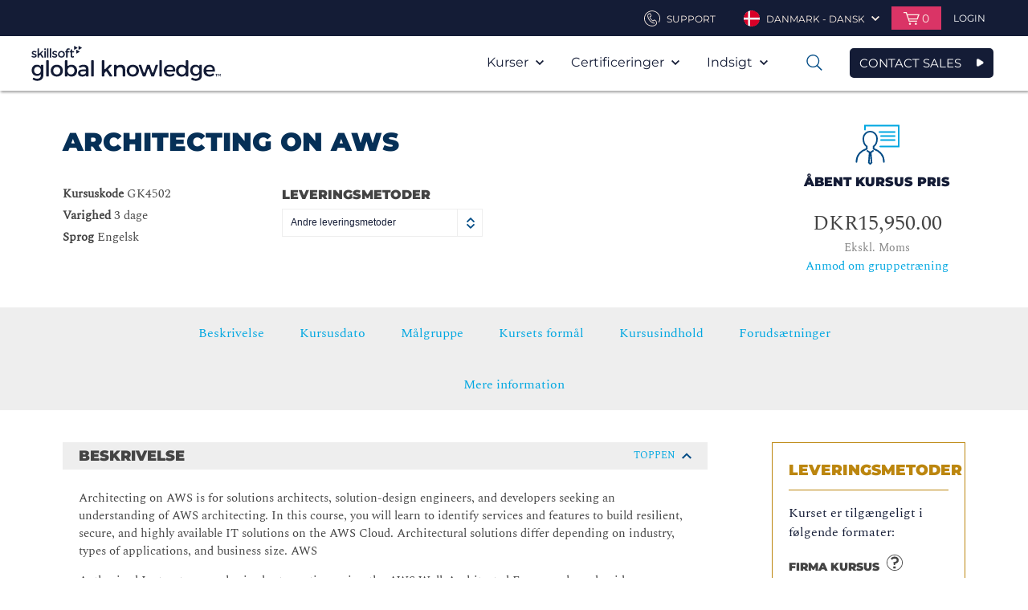

--- FILE ---
content_type: text/html; charset=utf-8
request_url: https://www.globalknowledge.com/da-dk/kurser/amazon_web_services/cloud_computing/gk4502
body_size: 105249
content:



<!DOCTYPE html>

<html lang="da-DK" dir="ltr" data-language="da-DK" class="theme-skillsoft2">

<head>
    <script type="text/javascript">
        var sdkInstance = "appInsightsSDK"; window[sdkInstance] = "appInsights"; var aiName = window[sdkInstance], aisdk = window[aiName] || function (e) { function n(e) { t[e] = function () { var n = arguments; t.queue.push(function () { t[e].apply(t, n) }) } } var t = { config: e }; t.initialize = !0; var i = document, a = window; setTimeout(function () { var n = i.createElement("script"); n.src = e.url || "https://az416426.vo.msecnd.net/scripts/b/ai.2.min.js", i.getElementsByTagName("script")[0].parentNode.appendChild(n) }); try { t.cookie = i.cookie } catch (e) { } t.queue = [], t.version = 2; for (var r = ["Event", "PageView", "Exception", "Trace", "DependencyData", "Metric", "PageViewPerformance"]; r.length;)n("track" + r.pop()); n("startTrackPage"), n("stopTrackPage"); var s = "Track" + r[0]; if (n("start" + s), n("stop" + s), n("addTelemetryInitializer"), n("setAuthenticatedUserContext"), n("clearAuthenticatedUserContext"), n("flush"), t.SeverityLevel = { Verbose: 0, Information: 1, Warning: 2, Error: 3, Critical: 4 }, !(!0 === e.disableExceptionTracking || e.extensionConfig && e.extensionConfig.ApplicationInsightsAnalytics && !0 === e.extensionConfig.ApplicationInsightsAnalytics.disableExceptionTracking)) { n("_" + (r = "onerror")); var o = a[r]; a[r] = function (e, n, i, a, s) { var c = o && o(e, n, i, a, s); return !0 !== c && t["_" + r]({ message: e, url: n, lineNumber: i, columnNumber: a, error: s }), c }, e.autoExceptionInstrumented = !0 } return t }(
            {
                instrumentationKey: "#{appInsightsInstrumentationKey}"
            }
        ); window[aiName] = aisdk, aisdk.queue && 0 === aisdk.queue.length && aisdk.trackPageView({});
    </script>
    <meta http-equiv="X-UA-Compatible" content="IE=edge" />
    <meta http-equiv="Content-Type" content="text/html; charset=UTF-8" />
    <meta name="viewport" content="width=device-width, initial-scale=1" />


    <link rel="stylesheet" href="/_css/styles.css?1.0.9441.3134656432134567891" />

    <!--[if (lt IE 9) & (!IEMobile)]>
        <link rel="stylesheet" type="text/css" href="/_css/ie8.css"/>
    <![endif]-->

    <meta name="msapplication-TileColor" content="#f0ebe1" />
    <meta name="msapplication-TileImage" content="/favicons/mstile-144x144.png?v=A0vPzYPGB5" />
    <meta name="msapplication-config" content="/favicons/browserconfig.xml?v=A0vPzYPGB5" />
    <link rel="manifest" href="/favicons/manifest.json" />
    <link rel="shortcut icon" href="/favicons/favicon.ico" />
    <link rel="icon" type="image/png" href="/favicons/favicon-16x16.png" sizes="16x16" />
    <link rel="icon" type="image/png" href="/favicons/favicon-32x32.png" sizes="32x32" />
    <link rel="icon" type="image/png" href="/favicons/favicon-96x96.png" sizes="96x96" />
    <link rel="icon" type="image/png" href="/favicons/android-chrome-192x192.png" sizes="192x192" />
    <link rel="apple-touch-icon" href="/favicons/apple-touch-icon.png" />
    <link rel="apple-touch-icon" href="/favicons/apple-touch-icon-57x57.png" sizes="57x57" />
    <link rel="apple-touch-icon" href="/favicons/apple-touch-icon-60x60.png" sizes="60x60" />
    <link rel="apple-touch-icon" href="/favicons/apple-touch-icon-72x72.png" sizes="72x72" />
    <link rel="apple-touch-icon" href="/favicons/apple-touch-icon-76x76.png" sizes="76x76" />
    <link rel="apple-touch-icon" href="/favicons/apple-touch-icon-114x114.png" sizes="114x114" />
    <link rel="apple-touch-icon" href="/favicons/apple-touch-icon-120x120.png" sizes="120x120" />
    <link rel="apple-touch-icon" href="/favicons/apple-touch-icon-144x144.png" sizes="144x144" />
    <link rel="apple-touch-icon" href="/favicons/apple-touch-icon-152x152.png" sizes="152x152" />
    <link rel="apple-touch-icon" href="/favicons/apple-touch-icon-180x180.png" sizes="180x180" />

    <script>
        var ajax = new XMLHttpRequest();
        ajax.open("GET", "/_Images/icons.svg", true);
        ajax.send();
        ajax.onload = function (e) {
            var div = document.createElement("div");
            div.style.display = 'none';
            div.innerHTML = ajax.responseText;
            document.body.insertBefore(div, document.body.childNodes[0]);
        }
    </script>
    <!-- Start VWO Async SmartCode -->
<script type='text/javascript' id='vwoCode'>
window._vwo_code=window._vwo_code || (function() {
var account_id=700682,
version = 1.5,
settings_tolerance=2000,
library_tolerance=2500,
use_existing_jquery=false,
is_spa=1,
hide_element='body',
hide_element_style = 'opacity:0 !important;filter:alpha(opacity=0) !important;background:none !important',
/* DO NOT EDIT BELOW THIS LINE */
f=false,d=document,vwoCodeEl=d.querySelector('#vwoCode'),code={use_existing_jquery:function(){return use_existing_jquery},library_tolerance:function(){return library_tolerance},hide_element_style:function(){return'{'+hide_element_style+'}'},finish:function(){if(!f){f=true;var e=d.getElementById('_vis_opt_path_hides');if(e)e.parentNode.removeChild(e)}},finished:function(){return f},load:function(e){var t=d.createElement('script');t.fetchPriority='high';t.src=e;t.type='text/javascript';t.onerror=function(){_vwo_code.finish()};d.getElementsByTagName('head')[0].appendChild(t)},getVersion:function(){return version},getMatchedCookies:function(e){var t=[];if(document.cookie){t=document.cookie.match(e)||[]}return t},getCombinationCookie:function(){var e=code.getMatchedCookies(/(?:^|;)\s?(_vis_opt_exp_\d+_combi=[^;$]*)/gi);e=e.map(function(e){try{var t=decodeURIComponent(e);if(!/_vis_opt_exp_\d+_combi=(?:\d+,?)+\s*$/.test(t)){return''}return t}catch(e){return''}});var i=[];e.forEach(function(e){var t=e.match(/([\d,]+)/g);t&&i.push(t.join('-'))});return i.join('|')},init:function(){if(d.URL.indexOf('__vwo_disable__')>-1)return;window.settings_timer=setTimeout(function(){_vwo_code.finish()},settings_tolerance);var e=d.createElement('style'),t=hide_element?hide_element+'{'+hide_element_style+'}':'',i=d.getElementsByTagName('head')[0];e.setAttribute('id','_vis_opt_path_hides');vwoCodeEl&&e.setAttribute('nonce',vwoCodeEl.nonce);e.setAttribute('type','text/css');if(e.styleSheet)e.styleSheet.cssText=t;else e.appendChild(d.createTextNode(t));i.appendChild(e);var n=this.getCombinationCookie();this.load('https://dev.visualwebsiteoptimizer.com/j.php?a='+account_id+'&u='+encodeURIComponent(d.URL)+'&f='+ +is_spa+'&vn='+version+(n?'&c='+n:''));return settings_timer}};window._vwo_settings_timer = code.init();return code;}());
</script>
<!-- End VWO Async SmartCode -->

<!-- Start Ethyca Cookie Manager -->
<script src="https://skillsoft-global-knowledge.fides-cdn.ethyca.com/fides.js?property_id=FDS-TTUWJC"></script>
<!-- End Ethyca Cookie Manager -->

    

<title>GK4502 | Architecting on AWS | Training Course | Amazon Web Services.</title>
<meta name="keywords" content="Architecting with Amazon Web Services, GK4502, AWS, Web Applications, Batch Processing, hosting internal IT Applications, design components and capabilities for scalability, elasticity, security, high availability, Web App Architecture, AWS Services for Web App Architecture, AWS Security and Compliance, Data Storage Scaling, Architecting in the Cloud, Elasticity and Scalability, Bootstrapping, Structured Data Stores, VPC
Identity, AWS Authentication and Authorization, AWS High Availability / Disaster Rec">
<meta content="width=device-width, initial-scale=1.0" name="viewport">
<meta property="og:title" content="GK4502 | Architecting on AWS | Training Course | Amazon Web Services.">
<meta property="og:type" content="website">
<meta property="og:url" content="https://www.globalknowledge.com/da-dk/kurser/amazon_web_services/cloud_computing/gk4502">
<meta property="og:image" content="https://www.globalknowledge.com/">
<meta property="og:description" content="Architecting on AWS covers the fundamentals of building IT infrastructure on AWS. The course is designed to teach solutions architects how to optimize the use of the AWS cloud by understanding AWS services and how these services fit into cloud-based solutions. Because architectural solutions may differ depending on">
<meta name="description" content="Architecting on AWS covers the fundamentals of building IT infrastructure on AWS. The course is designed to teach solutions architects how to optimize the use of the AWS cloud by understanding AWS services and how these services fit into cloud-based solutions. Because architectural solutions may differ depending on">

<meta name="twitter:card" content="summary_large_image" />
<meta name="twitter:site" content="https://www.globalknowledge.com/da-dk/kurser/amazon_web_services/cloud_computing/gk4502">
<meta property="twitter:title" content="GK4502 | Architecting on AWS | Training Course | Amazon Web Services.">
<meta property="twitter:description" content="Architecting on AWS covers the fundamentals of building IT infrastructure on AWS. The course is designed to teach solutions architects how to optimize the use of the AWS cloud by understanding AWS services and how these services fit into cloud-based solutions. Because architectural solutions may differ depending on">
<meta property="twitter:image" content="https://www.globalknowledge.com/">





    <link rel="alternate" hreflang="en-ae" href="https://www.globalknowledge.com/en-ae/courses/amazon_web_services/cloud_computing/gk4502">
    <link rel="alternate" hreflang="en-be" href="https://www.globalknowledge.com/en-be/courses/amazon_web_services/cloud_computing/gk4502">
    <link rel="alternate" hreflang="en-eg" href="https://www.globalknowledge.com/en-eg/courses/amazon_web_services/cloud_computing/gk4502">
    <link rel="alternate" hreflang="en-gb" href="https://www.globalknowledge.com/en-gb/courses/amazon_web_services/cloud_computing/gk4502">
    <link rel="alternate" hreflang="en-ie" href="https://www.globalknowledge.com/en-ie/courses/amazon_web_services/cloud_computing/gk4502">
    <link rel="alternate" hreflang="en-pl" href="https://www.globalknowledge.com/en-pl/courses/amazon_web_services/cloud_computing/gk4502">
    <link rel="alternate" hreflang="en-qa" href="https://www.globalknowledge.com/en-qa/courses/amazon_web_services/cloud_computing/gk4502">
    <link rel="alternate" hreflang="en-sa" href="https://www.globalknowledge.com/en-sa/courses/amazon_web_services/cloud_computing/gk4502">
    <link rel="alternate" hreflang="es-es" href="https://www.globalknowledge.com/es-es/cursos/amazon_web_services/cloud_computing/gk4502">
    <link rel="alternate" hreflang="fr-fr" href="https://www.globalknowledge.com/fr-fr/formation/amazon_web_services/cloud_computing/gk4502">
    <link rel="alternate" hreflang="nb-no" href="https://www.globalknowledge.com/nb-no/courses/amazon_web_services/cloud_computing/gk4502">
    <link rel="alternate" hreflang="nl-nl" href="https://www.globalknowledge.com/nl-nl/trainingen/amazon_web_services/cloud_computing/gk4502">
    <link rel="alternate" hreflang="sv-se" href="https://www.globalknowledge.com/sv-se/courses/amazon_web_services/cloud_computing/gk4502">









</head>


<body class="skillsoft-body da-dk " >



    
    <a href="#maincontent" class="skip-nav">Skip to main Content</a>

    <header role="banner" class="header">
        


<div class="ss_header__util header__util ">
    <div class="header__inner">
        <ul class="util-nav">
            
            <li class="util-nav__item util-nav__item--contact">
                    <a href="/da-dk/contact" class="util-nav__link" aria-haspopup="true">
                        <svg class="util-nav__link-icon" viewBox="0 0 100 100">
                            <use xlink:href="#phone"></use>
                        </svg>
                        <span class="util-nav__label">
Support                        </span>
                    </a>
            </li>

            
                    <li class="util-nav__item util-nav__item--lang">
                        <a href="#" class="util-nav__link" aria-haspopup="true">
                            <img src="/da-dk/-/media/project/globalknowledge/country/flag-icons/denmark.png?sc_lang=da-dk" alt="" class="util-nav__link-img">
                            <span class="util-nav__label">Danmark - Dansk</span>
                            <svg class="util-nav__chev" viewBox="0 0 100 100">
                                <use xlink:href="#arrow-down"></use>
                            </svg>
                        </a>
                            <div class="util-nav__dropdown" aria-hidden="true" aria-label="submenu">
                                <ul class="util-lang">
                                        <li class="util-lang__item">
                                            <a href="/da-dk" class="util-lang__link">
                                                <img src="/da-dk/-/media/project/globalknowledge/country/flag-icons/denmark.png?sc_lang=da-dk" alt="" class="util-lang__flag">
                                                <span class="util-lang__label">Danmark - Dansk</span>
                                            </a>
                                        </li>
                                                                            <li class="util-lang__item">
                                            <a href="https://www.globalknowledge.com?hub=load" class="util-lang__link">
                                                <img src="/_images/content-managed/i_globe.png" alt="" class="util-lang__flag">
                                                <span class="util-lang__label">Alle lokationer</span>
                                            </a>
                                        </li>
                                </ul>
                            </div>
                    </li>



<li class="util-nav__item util-nav__item--cart">
    <a href="#" class="util-nav__link" aria-haspopup="true">
        <svg class="util-nav__cart-icon" viewBox="0 0 100 100">
            <use xlink:href="#cart"></use>
        </svg>
        <span class="util-nav__cart-items">0</span>
    </a>
    <div class="util-nav__dropdown">

        <div class="cart-preview">


        </div>
    </div>
    <input name="__RequestVerificationToken" type="hidden" value="F_sdTMAKDFrbC0-LIvmUwvDK_YMaB6pcE3WTJhAe6VDxwTOPz9rWZvLoNccfwXJ_1ZYwT5mU2oGokE2KWY4B_EPD9zKRJ9hU2HeC_AVC3d41" />
</li>
                                <li class="util-nav__item">

                                    <div class="header-login">
                                        <a href="/da-dk/account/login-page" class="header-login__trigger" aria-haspopup="true">
                                            <svg class="header-login__mobile-icon" viewBox="0 0 100 100">
                                                <use xmlns:xlink="http://www.w3.org/1999/xlink" xlink:href="#user"></use>
                                            </svg>
                                            <span class="header-login__trig-label">
                                                Login
                                            </span>
                                        </a>
                                    </div>
                                </li>
        </ul>
    </div>
</div>

        


    <div id="header__main" class="ss_header__main header__main">
        <div class="header__inner">
            <div class="logo">
    <a href="/da-dk" class="logo__link">
        <span class="logo__label">Global Knowledge</span>
        <img src="/_Images//content-managed/GK-Logo-Skillsoft-Company.svg" alt="" class="logo__img">
    </a>
              </div>

                <button type="button" class="mobile-nav">
                    <span class="mobile-nav__label">Open Nav</span>
                    <svg class="mobile-nav__icon" viewBox="0 0 100 100">
                        <use xlink:href="#list"></use>
                    </svg>
                </button>
                    <a href="/da-dk/contact-sales" class="sk_button navy navy_border icon mobile-nav">CONTACT SALES</a>
                <nav class="main-nav" role="navigation" aria-label="Main Navigation">
                    <button class="main-nav__close">
                        <span class="main-nav__close-label">Close Mobile Nav</span>
                        <svg class="main-nav__close-icon" viewBox="0 0 100 100">
                            <use xlink:href="#x"></use>
                        </svg>
                    </button>


                    <ul class="main-nav__list">
                                <li class="main-nav__item  has-mega ">
            <a href="#" class="main-nav__link" aria-haspopup="true">
                Kurser
                <svg class="main-nav__icon" viewBox="0 0 100 100">
                    <use xlink:href="#arrow-down"></use>
                </svg>
            </a>
                <ul class="main-nav__sublist" aria-hidden="true" aria-label="submenu">
                        <li class="main-nav__subitem">
                            <a href="/da-dk/kurser/kurser" class="main-nav__sublink">Alle kurser </a>
                        </li>
                        <li class="main-nav__subitem">
                            <a href="/da-dk/kurser/tilbud" class="main-nav__sublink">Tilbud</a>
                        </li>
                        <li class="main-nav__subitem">
                            <a href="/da-dk/solutions/delivery-formats" class="main-nav__sublink">Leveringsmetoder</a>
                        </li>
                        <li class="main-nav__subitem">
                            <a href="/da-dk/kurser/guaranteed-to-run" class="main-nav__sublink">Afholdelsesgaranti</a>
                        </li>
                        <li class="main-nav__subitem">
                            <a href="/da-dk/kurser/online-it-training-subscriptions" class="main-nav__sublink">E-Learning</a>
                        </li>
                </ul>

                <div class="mega-menu">
                    

<div class="mega-menu__wrapper">
    <div class="mega-menu__container">
            <div class="col-1">
                <ul>
                                <li>
                                    <a href="/da-dk/kurser/kurser" class="mega-menu-nav">Alle kurser </a>
                                </li>
                                <li>
                                    <a href="/da-dk/kurser/tilbud" class="mega-menu-nav">Tilbud</a>
                                </li>
                                <li>
                                    <a href="/da-dk/solutions/delivery-formats" class="mega-menu-nav">Leveringsmetoder</a>
                                </li>
                                <li>
                                    <a href="/da-dk/kurser/guaranteed-to-run" class="mega-menu-nav">Afholdelsesgaranti</a>
                                </li>
                                <li>
                                    <a href="/da-dk/kurser/online-it-training-subscriptions" class="mega-menu-nav">E-Learning</a>
                                </li>
                </ul>
            </div>
        <div class="col-2 courses">
                <a class="courses__heading" href="/da-dk/kurser/kurser">FIND DIT KURSUS</a>

                <div class="courses__container">
                    <div class="courses__category">
                            <h3 class="courses__title">Topics</h3>
                        <div class="courses__container">
                                <ul>
                                            <li>
                                                <a class="mega-menu-topic" href="/da-dk/kurser/kurser/topics/artificial-intelligence">Artificial Intelligence</a>
                                            </li>
                                            <li>
                                                <a class="mega-menu-topic" href="/da-dk/kurser/kurser/topics/blockchain">Blockchain </a>
                                            </li>
                                            <li>
                                                <a class="mega-menu-topic" href="/da-dk/kurser/kurser/topics/business-analysis">Business Analysis</a>
                                            </li>
                                            <li>
                                                <a class="mega-menu-topic" href="/da-dk/kurser/kurser/topics/cloud-computing">Cloud Computing</a>
                                            </li>
                                            <li>
                                                <a class="mega-menu-topic" href="/da-dk/kurser/kurser/topics/containers">Containers</a>
                                            </li>
                                            <li>
                                                <a class="mega-menu-topic" href="/da-dk/kurser/kurser/topics/data-center">Data Center</a>
                                            </li>
                                            <li>
                                                <a class="mega-menu-topic" href="/da-dk/kurser/kurser/topics/data-management-and-analytics">Data Management and Analytics</a>
                                            </li>
                                            <li>
                                                <a class="mega-menu-topic" href="/da-dk/kurser/kurser/topics/devops">DevOps</a>
                                            </li>
                                            <li>
                                                <a class="mega-menu-topic" href="/da-dk/kurser/kurser/topics/security">IT-sikkerhedskurser</a>
                                            </li>
                                            <li>
                                                <a class="mega-menu-topic" href="/da-dk/kurser/kurser/topics/leadership-and-management">Leadership and Management</a>
                                            </li>
                                            <li>
                                                <a class="mega-menu-topic" href="/da-dk/kurser/kurser/topics/network-management">Network Management</a>
                                            </li>
                                            <li>
                                                <a class="mega-menu-topic" href="/da-dk/kurser/kurser/topics/operating-systems">Operating Systems</a>
                                            </li>
                                </ul>

                                <ul>
                                            <li>
                                                <a class="mega-menu-topic" href="/da-dk/kurser/kurser/topics/project-management">Project Management</a>
                                            </li>
                                            <li>
                                                <a class="mega-menu-topic" href="/da-dk/kurser/kurser/topics/routing-and-switching">Routing and Switching</a>
                                            </li>
                                            <li>
                                                <a class="mega-menu-topic" href="/da-dk/kurser/kurser/topics/itil-and-service-management">Service Management</a>
                                            </li>
                                            <li>
                                                <a class="mega-menu-topic" href="/da-dk/kurser/kurser/topics/software-development">Software Development</a>
                                            </li>
                                            <li>
                                                <a class="mega-menu-topic" href="/da-dk/kurser/kurser/topics/virtualization">Virtualisation</a>
                                            </li>
                                            <li>
                                                <a class="mega-menu-topic" href="/da-dk/kurser/kurser/topics/wireless">Wireless</a>
                                            </li>
                                </ul>

                        </div>
                    </div>

                        <div class="courses__category">
                                <h3 class="courses__title">Technology Providers</h3>
                            <div class="courses__container">
                                    <ul>
                                                <li>
                                                    <a class="mega-menu-topic" href="/da-dk/kurser/kurser/technology-providers/isc2">(ISC)&#178; </a>
                                                </li>
                                                <li>
                                                    <a class="mega-menu-topic" href="/da-dk/kurser/kurser/technology-providers/aws">Amazon Web Services</a>
                                                </li>
                                                <li>
                                                    <a class="mega-menu-topic" href="/da-dk/kurser/kurser/technology-providers/apple">Apple</a>
                                                </li>
                                                <li>
                                                    <a class="mega-menu-topic" href="/da-dk/kurser/kurser/technology-providers/appsense">AppSense</a>
                                                </li>
                                                <li>
                                                    <a class="mega-menu-topic" href="/da-dk/kurser/kurser/technology-providers/broadcom">Broadcom</a>
                                                </li>
                                                <li>
                                                    <a class="mega-menu-topic" href="/da-dk/kurser/kurser/technology-providers/checkpoint">Check Point</a>
                                                </li>
                                                <li>
                                                    <a class="mega-menu-topic" href="/da-dk/kurser/kurser/technology-providers/cisco">Cisco Certifications</a>
                                                </li>
                                                <li>
                                                    <a class="mega-menu-topic" href="/da-dk/kurser/kurser/technology-providers/citrix">Citrix</a>
                                                </li>
                                                <li>
                                                    <a class="mega-menu-topic" href="/da-dk/kurser/kurser/technology-providers/comptia">CompTIA</a>
                                                </li>
                                                <li>
                                                    <a class="mega-menu-topic" href="/da-dk/kurser/kurser/technology-providers/cqure">CQURE</a>
                                                </li>
                                                <li>
                                                    <a class="mega-menu-topic" href="/da-dk/kurser/kurser/technology-providers/ec-council">EC-Council</a>
                                                </li>
                                                <li>
                                                    <a class="mega-menu-topic" href="/da-dk/kurser/kurser/technology-providers/google">Google Cloud Platform</a>
                                                </li>
                                                <li>
                                                    <a class="mega-menu-topic" href="/da-dk/kurser/kurser/technology-providers/hit-global">HIT Global</a>
                                                </li>
                                                <li>
                                                    <a class="mega-menu-topic" href="/da-dk/kurser/kurser/technology-providers/hp">HP ExpertONE networking</a>
                                                </li>
                                    </ul>

                                    <ul>
                                                <li>
                                                    <a class="mega-menu-topic" href="/da-dk/kurser/kurser/technology-providers/iapp">IAPP (GDPR)</a>
                                                </li>
                                                <li>
                                                    <a class="mega-menu-topic" href="/da-dk/kurser/kurser/technology-providers/ibm">IBM</a>
                                                </li>
                                                <li>
                                                    <a class="mega-menu-topic" href="/da-dk/kurser/kurser/technology-providers/isaca">ISACA</a>
                                                </li>
                                                <li>
                                                    <a class="mega-menu-topic" href="/da-dk/kurser/kurser/technology-providers/iso">ISO </a>
                                                </li>
                                                <li>
                                                    <a class="mega-menu-topic" href="/da-dk/kurser/kurser/technology-providers/juniper-networks">Juniper</a>
                                                </li>
                                                <li>
                                                    <a class="mega-menu-topic" href="/da-dk/kurser/kurser/technology-providers/microsoft">Microsoft</a>
                                                </li>
                                                <li>
                                                    <a class="mega-menu-topic" href="/da-dk/kurser/kurser/technology-providers/mirantis">Mirantis</a>
                                                </li>
                                                <li>
                                                    <a class="mega-menu-topic" href="/da-dk/kurser/kurser/technology-providers/nutanix">Nutanix</a>
                                                </li>
                                                <li>
                                                    <a class="mega-menu-topic" href="/da-dk/kurser/kurser/technology-providers/nvidia">NVIDIA</a>
                                                </li>
                                                <li>
                                                    <a class="mega-menu-topic" href="/da-dk/kurser/kurser/technology-providers/palo-alto-networks">Palo Alto Networks</a>
                                                </li>
                                                <li>
                                                    <a class="mega-menu-topic" href="/da-dk/kurser/kurser/technology-providers/red-hat">Red Hat</a>
                                                </li>
                                                <li>
                                                    <a class="mega-menu-topic" href="/da-dk/kurser/kurser/technology-providers/servicenow">ServiceNow</a>
                                                </li>
                                    </ul>

                                    <ul>
                                                <li>
                                                    <a class="mega-menu-topic" href="/da-dk/kurser/kurser/technology-providers/solarwinds">SolarWinds</a>
                                                </li>
                                                <li>
                                                    <a class="mega-menu-topic" href="/da-dk/kurser/kurser/technology-providers/veeam">VEEAM</a>
                                                </li>
                                                <li>
                                                    <a class="mega-menu-topic" href="/da-dk/kurser/kurser/technology-providers/vmware">VMware</a>
                                                </li>
                                    </ul>
                            </div>
                        </div>
                </div>
        </div>
    </div>

    <!--
    <div class="merch__container">
            <div class="merch">
                <a class="merch__link" href="/da-dk/kurser/online-it-training-subscriptions/gk-polaris">
                    <div class="merch__bg" style="background-image: url('/da-dk/-/media/global-knowledge/merchandising/mega-menu/generic-backgrounds/purple---radial-gradient.jpg')">
                            <span>GK Polaris Discovery - 1 &#229;rs ubegr&#230;nset adgang til 100+ kurser</span>
                    </div>
                </a>
            </div>

            <div class="merch">
                <a class="merch__link" href="/da-dk/company/news/events">
                    <div class="merch__bg" style="background-image: url('/da-dk/-/media/global-knowledge/merchandising/mega-menu/generic-backgrounds/gk-blue-to-dark-blue---linear-gradient.jpg')">
                            <span>Sp&#230;ndende gratis webinarer til dig</span>
                    </div>
                </a>
            </div>

            <div class="merch">
                <a class="merch__link" href="/da-dk/certificeringer/take-an-exam">
                    <div class="merch__bg" style="background-image: url('/da-dk/-/media/global-knowledge/merchandising/mega-menu/generic-backgrounds/teal-to-green---radial-gradient.jpg')">
                            <span>Book din test her</span>
                    </div>
                </a>
            </div>
    </div>
    -->
</div>

                </div>
                    </li>
        <li class="main-nav__item   has-mini-mega">
            <a href="#" class="main-nav__link" aria-haspopup="true">
                Certificeringer
                <svg class="main-nav__icon" viewBox="0 0 100 100">
                    <use xlink:href="#arrow-down"></use>
                </svg>
            </a>
                <ul class="main-nav__sublist" aria-hidden="true" aria-label="submenu">
                        <li class="main-nav__subitem">
                            <a href="/da-dk/certificeringer/certification-training" class="main-nav__sublink">Alle certificeringer</a>
                        </li>
                </ul>

                            <div class="mini-mega-menu">
                    <div class="mini-mega-menu__wrapper">
    <div class="mini-mega-menu__container">
        <div class="col-2 certifications">
                <a class="courses__heading" href="/da-dk/certificeringer/certification-training">FIND DIN CERTIFICERING</a>

                <div class="courses__container">
                    <div class="courses__category">
                        <h3 class="courses__title">Certifications</h3>
                        <div class="courses__container">
                                <ul>
                                            <li>
                                                <a class="mega-menu-topic" href="/da-dk/certificeringer/certification-training/isc">(ISC)2</a>
                                            </li>
                                            <li>
                                                <a class="mega-menu-topic" href="/da-dk/certificeringer/certification-training/aws">Amazon Web Services (AWS) Certification</a>
                                            </li>
                                            <li>
                                                <a class="mega-menu-topic" href="/da-dk/certificeringer/certification-training/axelos">AXELOS</a>
                                            </li>
                                            <li>
                                                <a class="mega-menu-topic" href="/da-dk/certificeringer/certification-training/check-point">Check Point</a>
                                            </li>
                                            <li>
                                                <a class="mega-menu-topic" href="/da-dk/certificeringer/certification-training/cisco">CISCO</a>
                                            </li>
                                            <li>
                                                <a class="mega-menu-topic" href="/da-dk/certificeringer/certification-training/citrix">Citrix Certifications</a>
                                            </li>
                                            <li>
                                                <a class="mega-menu-topic" href="/da-dk/certificeringer/certification-training/ec-council">EC-Council</a>
                                            </li>
                                            <li>
                                                <a class="mega-menu-topic" href="/da-dk/certificeringer/certification-training/iapp">IAPP (GDPR)</a>
                                            </li>
                                            <li>
                                                <a class="mega-menu-topic" href="/da-dk/certificeringer/certification-training/ibm">IBM</a>
                                            </li>
                                            <li>
                                                <a class="mega-menu-topic" href="/da-dk/certificeringer/certification-training/isaca">ISACA</a>
                                            </li>
                                            <li>
                                                <a class="mega-menu-topic" href="/da-dk/certificeringer/certification-training/itil">ITIL&#174;</a>
                                            </li>
                                            <li>
                                                <a class="mega-menu-topic" href="/da-dk/certificeringer/certification-training/juniper">Juniper</a>
                                            </li>
                                </ul>

                                <ul>
                                            <li>
                                                <a class="mega-menu-topic" href="/da-dk/certificeringer/certification-training/kubernetes">Kubernetes Certifications</a>
                                            </li>
                                            <li>
                                                <a class="mega-menu-topic" href="/da-dk/certificeringer/certification-training/microsoft">Microsoft Certification Training</a>
                                            </li>
                                            <li>
                                                <a class="mega-menu-topic" href="/da-dk/certificeringer/certification-training/palo-alto-networks">Palo Alto Networks</a>
                                            </li>
                                            <li>
                                                <a class="mega-menu-topic" href="/da-dk/certificeringer/certification-training/prince2">PRINCE2</a>
                                            </li>
                                            <li>
                                                <a class="mega-menu-topic" href="/da-dk/certificeringer/certification-training/symantec">Symantec</a>
                                            </li>
                                            <li>
                                                <a class="mega-menu-topic" href="/da-dk/certificeringer/certification-training/veeam">Veeam Certified Engineer (VMCE)</a>
                                            </li>
                                            <li>
                                                <a class="mega-menu-topic" href="/da-dk/certificeringer/certification-training/vmware">VMware certificeringer</a>
                                            </li>
                                </ul>

                        </div>
                    </div>
                </div>
        </div>
    </div>
</div>

                </div>
        </li>
        <li class="main-nav__item main-nav__item--last  ">
            <a href="#" class="main-nav__link" aria-haspopup="true">
                Indsigt
                <svg class="main-nav__icon" viewBox="0 0 100 100">
                    <use xlink:href="#arrow-down"></use>
                </svg>
            </a>
                <ul class="main-nav__sublist" aria-hidden="true" aria-label="submenu">
                        <li class="main-nav__subitem">
                            <a href="/da-dk/resources/articles" class="main-nav__sublink">Artikler og ressourcer</a>
                        </li>
                        <li class="main-nav__subitem">
                            <a href="/da-dk/company/news/events" class="main-nav__sublink">Events &amp; Webinarer</a>
                        </li>
                        <li class="main-nav__subitem">
                            <a href="/da-dk/solutions/case-studies" class="main-nav__sublink">Kundecases</a>
                        </li>
                        <li class="main-nav__subitem">
                            <a href="/da-dk/resources/it-skills-and-salary-report" class="main-nav__sublink">IT Skills and Salary Report</a>
                        </li>
                </ul>

                    </li>


<li class="util-nav__item util-nav__item--cart">
    <a href="#" class="util-nav__link" aria-haspopup="true">
        <svg class="util-nav__cart-icon" viewBox="0 0 100 100">
            <use xlink:href="#cart"></use>
        </svg>
        <span class="util-nav__cart-items">0</span>
    </a>
    <div class="util-nav__dropdown">

        <div class="cart-preview">


        </div>
    </div>
    <input name="__RequestVerificationToken" type="hidden" value="Ly7ZOp5u-nuMhNXEN-xm1AMPqdOjI0nHwY6pc1U2sBUGaxAxXawq4flKV0e975b14C9Z6Bm79Dzc4UDk5KgdhvCrUq3QfC2mUtTZlv7hnhg1" />
</li>
                        <li class="main-search">
                            <button type="button" aria-haspopup="true" class="main-search__show">
                                <span class="main-search__show-label">Toggle Label</span>
                                <svg class="main-search__close" viewBox="0 0 100 100">
                                    <use xlink:href="#x"></use>
                                </svg>
                                <svg class="main-search__button-icon" viewBox="0 0 100 100">
                                    <use xlink:href="#search"></use>
                                </svg>

                            </button>



                            <form action="/da-dk/Search-Results" aria-hidden="true" aria-label="searchform" class="main-search__form">
                                <label for="search-nav" class="main-search__label">S&#248;g</label>
                                <input type="text" class="main-search__input" name="search" id="search-nav">
                                <div class="search-smoke-screen"></div>
                                <button type="submit" class="main-search__submit2">
                                    <span class="main-search__show-label">Submit Search</span>
                                    <svg class="main-search__icon" viewBox="0 0 100 100">
                                        <use xlink:href="#search"></use>
                                    </svg>
                                </button>
                            </form>
                        </li>

                            <li class="main-nav__item course-catalog-button">
                                <a href="/da-dk/contact-sales" class="sk_button navy navy_border icon">CONTACT SALES</a>
                            </li>
                    </ul>
                </nav>
        </div>
    </div>
    <div class="clearfix"></div>

    </header>
    
    <main id="maincontent">
        <section class="main-wrapper-home with-promo">
            
    <nav class="breadcrumb-container" aria-label="Breadcrumb">
        <div class="breadcrumb">
            <ul class="breadcrumb__list" itemscope itemtype="https://schema.org/BreadcrumbList">
                            <li class="breadcrumb__item" itemprop="itemListElement" itemscope itemtype="https://schema.org/ListItem">
                                <a href="/da-dk/" class="breadcrumb__link" itemprop="item">Home</a>
                                <meta itemprop="position" content="1" />
                            </li>
                        <li class="breadcrumb__item breadcrumb__item--active" itemprop="itemListElement" itemscope itemtype="https://schema.org/ListItem">
                            <svg class="breadcrumb__active-icon" viewBox="0 0 100 100">
                                <use xlink:href="#label"></use>
                            </svg>
                            <span class="breadcrumb__link" aria-current="page">Architecting on AWS</span>
                        </li>
            </ul>
            <button class="breadcrumb__toggle" aria-label="Breadcrumb Mobile toggle">
                <span class="breadcrumb__label">Toggle Breadcrumb</span>
                <svg class="breadcrumb__icon" viewBox="0 0 100 100">
                    <use xlink:href="#arrow-down"></use>
                </svg>
            </button>
        </div>
    </nav>

<script>
                window.dataLayer = window.dataLayer || []; // check or create datalayer
                dataLayer.push({ecommerce: null });  // Clear the previous ecommerce object.
                dataLayer.push({"event":"view_item","ecommerce":{"currency":"DKK","value":15950.00,"items":[{"item_id":"GK4502","item_name":"Architecting on AWS","price":15950.00,"item_brand":"Amazon Web Services","item_category":"Cloud Computing","item_variant":"P","quantity":1,"coupon":null}]}});
                </script>    <section class="course-overview-wrap">
        <div class="course-heading" tabindex="0" itemscope itemtype="http://schema.org/Product">
            <div class="course-heading__main">
                <h1 class="course-heading__title" itemprop="name">Architecting on AWS</h1>

<div class="overview-content">
    <div class="overview-content__col">
        <ul class="overview-content__list">
            <li class="overview-content__item"><strong>Kursuskode</strong> GK4502</li>
        <li class="overview-content__item"><strong>Varighed</strong> 3 dage</li>


                <li class="overview-content__item"><strong>Sprog</strong> Engelsk</li>

        </ul>
    </div>

    <div class="overview-content__col">
        <h4 class="overview-content__title">Leveringsmetoder</h4>
        <div class="overview-content__drop-wrap" aria-label="Andre leveringsmetoder">
            <button class="overview-content__trigger" aria-haspopup="true" aria-label="Andre leveringsmetoder">
                Andre leveringsmetoder 
                <svg class="overview-content__trig-icon" viewBox="0 0 100 100">
                    <use xlink:href="#dropdown"></use>
                </svg>
            </button>
            <ul class="overview-content__dropdown" aria-hidden="true" aria-label="submenu">
                <li class="overview-content__drop-item">
                    <a href="/da-dk/kurser/amazon_web_services/cloud_computing/gk4502" class="overview-content__droplink">
                        <svg class="overview-content__icon" viewBox="0 0 100 100">
                            
                            <use xlink:href="#BAPSDeliveryType-clear"></use>
                        </svg>
                        Alle leveringsmetoder
                    </a>
                </li>
                    <li class="overview-content__drop-item">
                        <a href="/da-dk/kurser/amazon_web_services/cloud_computing/gk4502/co" class="overview-content__droplink">
                            <svg class="overview-content__icon" viewBox="0 0 100 100">
                                
                                <use xlink:href="#private-group-training"></use>
                            </svg>
                            Firma kursus
                        </a>
                    </li> 
                    <li class="overview-content__drop-item">
                        <a href="/da-dk/kurser/amazon_web_services/cloud_computing/gk4502/p" class="overview-content__droplink">
                            <svg class="overview-content__icon" viewBox="0 0 100 100">
                                
                                <use xlink:href="#classroom-live"></use>
                            </svg>
                            &#197;bent kursus
                        </a>
                    </li> 
                    <li class="overview-content__drop-item">
                        <a href="/da-dk/kurser/amazon_web_services/cloud_computing/gk4502/v" class="overview-content__droplink">
                            <svg class="overview-content__icon" viewBox="0 0 100 100">
                                
                                <use xlink:href="#virtual-classroom"></use>
                            </svg>
                            &#197;bent kursus (Virtuelt)
                        </a>
                    </li> 
            </ul>
            <span class="overview-content__click" aria-hidden="true"></span>
        </div>
    </div>


</div> 
            </div>
            <div class="course-heading__secondary" itemprop="offers" itemscope itemtype="http://schema.org/Offer">
                <div class="course-heading__subsection">
                    <svg class="course-heading__type-icon" viewBox="0 0 100 100">
                        <use xlink:href="#classroom-live"></use>
                    </svg>
                    <h4 class="course-heading__type">
                        &#197;bent kursus
                        Pris
                    </h4>
                </div>

                        <p class="course-heading__price" itemprop="price" content="DKR15,950.00">
                            DKR15,950.00
                        </p>
                            <p class="course-heading__subtext">Ekskl. Moms</p>
                    <a href="/da-dk/forms/private-group-training-request?course=GK4502" class="course-heading__sublink">Anmod om gruppetr&#230;ning </a>
                    <a href="#" class="course-heading__mobile-link">
                        K&#248;b
                        <svg class="course-heading__mobile-icon" viewBox="0 0 100 100">
                            <use xlink:href="#arrow-right"></use>
                        </svg>
                    </a>
            </div>
        </div>
<div class="overview-nav">
    <h3 class="overview-nav__title">Go to:</h3>
    <div class="overview-nav__wrapper">
        <button class="overview-nav__trigger" type="button">
            Kursus detaljer
            <svg class="overview-nav__trig-icon" viewBox="0 0 100 100">
                <use xlink:href="#dropdown"></use>
            </svg>
        </button>

        <ul class="overview-nav__list">

            <li class="overview-nav__item">
                <!-- aria label should be a phra -->
                <a href="#" data-scrollto="0" aria-label="scroll to overview" class="overview-nav__link">Beskrivelse</a>
            </li>

            <li class="overview-nav__item">
                <a href="#" data-scrollto="1" aria-label="jump to schedule" class="overview-nav__link">Kursusdato</a>
            </li>

                    <li class="overview-nav__item">
                        <a href="#" data-scrollto="3" aria-label="Go to M&#229;lgruppe" class="overview-nav__link">M&#229;lgruppe</a>
                    </li>
                    <li class="overview-nav__item">
                        <a href="#" data-scrollto="4" aria-label="Go to Kursets form&#229;l" class="overview-nav__link">Kursets form&#229;l</a>
                    </li>
                    <li class="overview-nav__item">
                        <a href="#" data-scrollto="5" aria-label="Go to Kursusindhold" class="overview-nav__link">Kursusindhold</a>
                    </li>
                    <li class="overview-nav__item">
                        <a href="#" data-scrollto="6" aria-label="Go to Foruds&#230;tninger" class="overview-nav__link">Foruds&#230;tninger</a>
                    </li>
                    <li class="overview-nav__item">
                        <a href="#" data-scrollto="7" aria-label="Go to Mere information" class="overview-nav__link">Mere information</a>
                    </li>


        </ul>
    </div>
</div>

        <div class="overview-main">

            <div class="overview-main__topside">
<div class="course-delivery">
    <h3 class="course-delivery__title">Leveringsmetoder</h3>
    <p class="course-delivery__subtext">Kurset er tilg&#230;ngeligt i f&#248;lgende formater:</p>
    <ul class="course-delivery__list">

            <li class="course-delivery__item">
                <h4 class="course-delivery__type">
                    Firma kursus

                    <span class="course-delivery__tooltip qtooltip">
                        <svg class="overview-schedule__tool-icon" viewBox="0 0 100 100">
                            <use xlink:href="#info"></use>
                        </svg>
                    </span>
                    <div class="tooltip">
                        <svg class="tooltip-icon" viewBox="0 0 100 100">
                            <use xlink:href="#info"></use>
                        </svg>
                        <p>Et lukket firma kursus</p>
                    </div>

                </h4>
                
            </li> 
            <li class="course-delivery__item">
                <h4 class="course-delivery__type">
                    &#197;bent kursus

                    <span class="course-delivery__tooltip qtooltip">
                        <svg class="overview-schedule__tool-icon" viewBox="0 0 100 100">
                            <use xlink:href="#info"></use>
                        </svg>
                    </span>
                    <div class="tooltip">
                        <svg class="tooltip-icon" viewBox="0 0 100 100">
                            <use xlink:href="#info"></use>
                        </svg>
                        <p>Traditionel klasserumsundervisning</p>
                    </div>

                </h4>
                
            </li> 
            <li class="course-delivery__item">
                <h4 class="course-delivery__type">
                    &#197;bent kursus (Virtuelt)

                    <span class="course-delivery__tooltip qtooltip">
                        <svg class="overview-schedule__tool-icon" viewBox="0 0 100 100">
                            <use xlink:href="#info"></use>
                        </svg>
                    </span>
                    <div class="tooltip">
                        <svg class="tooltip-icon" viewBox="0 0 100 100">
                            <use xlink:href="#info"></use>
                        </svg>
                        <p>Live klasserumsundervisning du tilg&#229;r virtuelt </p>
                    </div>

                </h4>
                
            </li> 

    </ul>

    <p class="course-delivery__subtext"><a href="/da-dk/forms/by-request-form-request?course=GK4502">Anmod om dette kursus</a> Med en anden leveringsl&#248;sning</p>
</div>



    <div class="pdf-download">
        <a href="http://store.globalknowledge.net/course-overviews/dk/gk4502_en_.pdf" class="pdf-download__link" target="_blank">
            <img src="/_Images/ui/i_pdf.png" alt="" class="pdf-download__img">
            <span class="pdf-download__label">Download fuld kursusbeskrivelse</span>
            <svg class="pdf-download__icon" viewBox="0 0 100 100">
                <use xlink:href="#dload"></use>
            </svg>
        </a>
    </div>


                <!-- BAPS Promotions React Apps -->
                <div class="baps-promotion-code"></div>
                <div class="baps-promotion-link"></div>
            </div>

            <div class="overview-main__content">
<div class="course-section" data-section="0" tabindex="0">
    <div class="course-section__heading">
        <h2 class="course-section__title">Beskrivelse</h2>
        <a href="#" class="course-section__b2t">
            Toppen
            <svg class="course-section__top-icon" viewBox="0 0 100 100">
                <use xlink:href="#arrow-up"></use>
            </svg>
        </a>
    </div>
    <div class="course-section__content">
        <div class="course-section__content-inner">
            <div class="course-section__rtf">
                <p>Architecting on AWS is for solutions architects, solution-design engineers, and developers seeking an understanding of AWS architecting. In this course, you will learn to identify services and features to build resilient, secure, and highly available IT solutions on the AWS Cloud. Architectural solutions differ depending on industry, types of applications, and business size. AWS </p>
<p>Authorized Instructors emphasize best practices using the AWS Well-Architected Framework, and guide you through the process of designing optimal IT solutions based on real-life scenarios. The modules focus on account security, networking, compute, storage, databases, monitoring, automation, containers, serverless architecture, edge services, and backup and recovery. At the end of the course, you will practice building a solution and apply what you have learned. </p>
<p>- Course level: Intermediate</p>
<p>- Duration: 3 days</p>
            </div>
        </div>
    </div>
</div> 

    <!-- data section attribute must relate to the jump link in the nav.  -->
    <div class="course-section" data-section="1" tabindex="0">
        <div class="course-section__heading">
            <h2 class="course-section__title">Kursusdato</h2>
            <a href="#" class="course-section__b2t">
                Toppen
                <svg class="course-section__top-icon" viewBox="0 0 100 100">
                    <use xlink:href="#arrow-up"></use>
                </svg>
            </a>
        </div>
        <div class="course-section__content">
                <ul class="overview-schedule">

                    <li class="overview-schedule__item">
                        <div class="overview-schedule__info">
                            <svg class="overview-schedule__icon" viewBox="0 0 100 100">
                                <use xlink:href="#virtual-classroom"></use>
                            </svg>
                            <ul class="overview-schedule__info-list">
                                <li class="overview-schedule__info-item">
                                    <span class="overview-schedule__info-title">Leveringsmetode:</span>
                                    <span class="overview-schedule__info-value">
                                        &#197;bent kursus (Virtuelt)
                                    </span>
                                </li>

                                <li class="overview-schedule__info-item">
                                    <span class="overview-schedule__info-title">Dato:</span>
                                    <span class="overview-schedule__info-value">
                                        10-12 februar, 2026 | 10:00 AM to 6:00 PM
                                    </span>
                                        <span class="overview-schedule__special">Guaranteed Event</span>
                                                                                                        </li>

                                <li class="overview-schedule__info-item">
                                    <span class="overview-schedule__info-title">Kursussted:</span>
Virtual
(W. Europe )                                </li>

                                    <li class="overview-schedule__info-item">
                                        <span class="overview-schedule__info-title">Sprog:</span>
                                            <a href="/da-dk/kurser/amazon_web_services/cloud_computing/gk4502/v/langen" class="overview-schedule__info-link">engelsk</a>
                                    </li>
                                                            </ul>

                        </div>

                        <div class="overview-schedule__labels">
                            <ul class="instance__info-status">
                                    <li class="instance__info-status__item">
                                        <p>Guaranteed&nbsp;To Run</p>
                                    </li>
                                                                                            </ul>
                        </div>

                            <!-- form action will be the add to cart endpoint  -->
                            <form action="#" class="overview-schedule__form">
                                <input name="__RequestVerificationToken" type="hidden" value="cXZ9CJtjJaxBY_CkfgQk22-oYFAkKBqgLgQWyQ8iBcTRrnJfEGAwievLa1jLyFJDPKGCGhVossOG-BIj0nXh8rgIiy9cgQqKTF4xEpyi6qQ1" />
                                <div class="overview-schedule__quantitty">
                                    <input type="hidden" name="EventNumberEQS" value="n8nyvx_mAWi9sHdrWrAs5Q">
                                    <input type="hidden" name="Virtual" value="True" />
                                </div>
                                <div class="overview-schedule__price-info">
                                    <p class="overview-schedule__price">
DKR15,950.00                                    </p>
                                </div>
                                <div class="overview-schedule__cart">
                                    <button class="overview-schedule__submit" type="button" data-gtm-add-basket="%7B%22event%22%3A%22add_to_cart%22%2C%22ecommerce%22%3A%7B%22currency%22%3A%22DKK%22%2C%22value%22%3A15950.00%2C%22items%22%3A%5B%7B%22item_id%22%3A%22GK4502%22%2C%22item_name%22%3A%22Architecting%20on%20AWS%22%2C%22price%22%3A15950.00%2C%22item_brand%22%3A%22Amazon%20Web%20Services%22%2C%22item_category%22%3A%22Cloud%20Computing%22%2C%22item_variant%22%3A%22V%22%2C%22quantity%22%3A1%2C%22coupon%22%3Anull%7D%5D%7D%7D">
                                        L&#230;g I kurv
                                        <svg class="overview-schedule__atc" viewBox="0 0 100 100">
                                            <use xlink:href="#add-cart"></use>
                                        </svg>
                                    </button>
                                </div>
                            </form>
                    </li>
                </ul>
                <ul class="overview-schedule">

                    <li class="overview-schedule__item">
                        <div class="overview-schedule__info">
                            <svg class="overview-schedule__icon" viewBox="0 0 100 100">
                                <use xlink:href="#virtual-classroom"></use>
                            </svg>
                            <ul class="overview-schedule__info-list">
                                <li class="overview-schedule__info-item">
                                    <span class="overview-schedule__info-title">Leveringsmetode:</span>
                                    <span class="overview-schedule__info-value">
                                        &#197;bent kursus (Virtuelt)
                                    </span>
                                </li>

                                <li class="overview-schedule__info-item">
                                    <span class="overview-schedule__info-title">Dato:</span>
                                    <span class="overview-schedule__info-value">
                                        17-19 februar, 2026 | 9:00 AM to 5:00 PM
                                    </span>
                                        <span class="overview-schedule__special">Guaranteed Event</span>
                                                                                                        </li>

                                <li class="overview-schedule__info-item">
                                    <span class="overview-schedule__info-title">Kursussted:</span>
Virtual
(W. Europe )                                </li>

                                    <li class="overview-schedule__info-item">
                                        <span class="overview-schedule__info-title">Sprog:</span>
                                            <a href="/da-dk/kurser/amazon_web_services/cloud_computing/gk4502/v/langen" class="overview-schedule__info-link">engelsk</a>
                                    </li>
                                                            </ul>

                        </div>

                        <div class="overview-schedule__labels">
                            <ul class="instance__info-status">
                                    <li class="instance__info-status__item">
                                        <p>Guaranteed&nbsp;To Run</p>
                                    </li>
                                                                                            </ul>
                        </div>

                            <!-- form action will be the add to cart endpoint  -->
                            <form action="#" class="overview-schedule__form">
                                <input name="__RequestVerificationToken" type="hidden" value="15O2L7GP0rh9uW-nePnvzjw6_yi4Tgy0-TpCJu42pbD0KiwGvQmQ1CAwKmUClLJUK418LM5faieVL6lAZRvbBn92fAUsWB0kcvV2TFo6TVg1" />
                                <div class="overview-schedule__quantitty">
                                    <input type="hidden" name="EventNumberEQS" value="YbVSU4dGtnyE9latr0_KZg">
                                    <input type="hidden" name="Virtual" value="True" />
                                </div>
                                <div class="overview-schedule__price-info">
                                    <p class="overview-schedule__price">
DKR15,950.00                                    </p>
                                </div>
                                <div class="overview-schedule__cart">
                                    <button class="overview-schedule__submit" type="button" data-gtm-add-basket="%7B%22event%22%3A%22add_to_cart%22%2C%22ecommerce%22%3A%7B%22currency%22%3A%22DKK%22%2C%22value%22%3A15950.00%2C%22items%22%3A%5B%7B%22item_id%22%3A%22GK4502%22%2C%22item_name%22%3A%22Architecting%20on%20AWS%22%2C%22price%22%3A15950.00%2C%22item_brand%22%3A%22Amazon%20Web%20Services%22%2C%22item_category%22%3A%22Cloud%20Computing%22%2C%22item_variant%22%3A%22V%22%2C%22quantity%22%3A1%2C%22coupon%22%3Anull%7D%5D%7D%7D">
                                        L&#230;g I kurv
                                        <svg class="overview-schedule__atc" viewBox="0 0 100 100">
                                            <use xlink:href="#add-cart"></use>
                                        </svg>
                                    </button>
                                </div>
                            </form>
                    </li>
                </ul>
                <ul class="overview-schedule">

                    <li class="overview-schedule__item">
                        <div class="overview-schedule__info">
                            <svg class="overview-schedule__icon" viewBox="0 0 100 100">
                                <use xlink:href="#virtual-classroom"></use>
                            </svg>
                            <ul class="overview-schedule__info-list">
                                <li class="overview-schedule__info-item">
                                    <span class="overview-schedule__info-title">Leveringsmetode:</span>
                                    <span class="overview-schedule__info-value">
                                        &#197;bent kursus (Virtuelt)
                                    </span>
                                </li>

                                <li class="overview-schedule__info-item">
                                    <span class="overview-schedule__info-title">Dato:</span>
                                    <span class="overview-schedule__info-value">
                                        03-05 marts, 2026 | 9:00 AM to 5:00 PM
                                    </span>
                                        <span class="overview-schedule__special">Guaranteed Event</span>
                                                                                                        </li>

                                <li class="overview-schedule__info-item">
                                    <span class="overview-schedule__info-title">Kursussted:</span>
Virtual
(W. Europe )                                </li>

                                    <li class="overview-schedule__info-item">
                                        <span class="overview-schedule__info-title">Sprog:</span>
                                            <a href="/da-dk/kurser/amazon_web_services/cloud_computing/gk4502/v/langen" class="overview-schedule__info-link">engelsk</a>
                                    </li>
                                                            </ul>

                        </div>

                        <div class="overview-schedule__labels">
                            <ul class="instance__info-status">
                                    <li class="instance__info-status__item">
                                        <p>Guaranteed&nbsp;To Run</p>
                                    </li>
                                                                                            </ul>
                        </div>

                            <!-- form action will be the add to cart endpoint  -->
                            <form action="#" class="overview-schedule__form">
                                <input name="__RequestVerificationToken" type="hidden" value="00hWoizPG5akh7uql-OEiPD6TAQPlLcxD8TAUq3niOhywtNlBs31qSi1qKeLgABLRpMAzmLtPB74FROrj-7SdNFO-sgncKDjtwO_GRCGQdY1" />
                                <div class="overview-schedule__quantitty">
                                    <input type="hidden" name="EventNumberEQS" value="dYSdoODyzPUtqQ8KR2ZVXQ">
                                    <input type="hidden" name="Virtual" value="True" />
                                </div>
                                <div class="overview-schedule__price-info">
                                    <p class="overview-schedule__price">
DKR15,950.00                                    </p>
                                </div>
                                <div class="overview-schedule__cart">
                                    <button class="overview-schedule__submit" type="button" data-gtm-add-basket="%7B%22event%22%3A%22add_to_cart%22%2C%22ecommerce%22%3A%7B%22currency%22%3A%22DKK%22%2C%22value%22%3A15950.00%2C%22items%22%3A%5B%7B%22item_id%22%3A%22GK4502%22%2C%22item_name%22%3A%22Architecting%20on%20AWS%22%2C%22price%22%3A15950.00%2C%22item_brand%22%3A%22Amazon%20Web%20Services%22%2C%22item_category%22%3A%22Cloud%20Computing%22%2C%22item_variant%22%3A%22V%22%2C%22quantity%22%3A1%2C%22coupon%22%3Anull%7D%5D%7D%7D">
                                        L&#230;g I kurv
                                        <svg class="overview-schedule__atc" viewBox="0 0 100 100">
                                            <use xlink:href="#add-cart"></use>
                                        </svg>
                                    </button>
                                </div>
                            </form>
                    </li>
                </ul>
                <ul class="overview-schedule">

                    <li class="overview-schedule__item">
                        <div class="overview-schedule__info">
                            <svg class="overview-schedule__icon" viewBox="0 0 100 100">
                                <use xlink:href="#virtual-classroom"></use>
                            </svg>
                            <ul class="overview-schedule__info-list">
                                <li class="overview-schedule__info-item">
                                    <span class="overview-schedule__info-title">Leveringsmetode:</span>
                                    <span class="overview-schedule__info-value">
                                        &#197;bent kursus (Virtuelt)
                                    </span>
                                </li>

                                <li class="overview-schedule__info-item">
                                    <span class="overview-schedule__info-title">Dato:</span>
                                    <span class="overview-schedule__info-value">
                                        08-10 april, 2026 | 10:00 AM to 6:00 PM
                                    </span>
                                        <span class="overview-schedule__special">Guaranteed Event</span>
                                                                                                        </li>

                                <li class="overview-schedule__info-item">
                                    <span class="overview-schedule__info-title">Kursussted:</span>
Virtual
(W. Europe )                                </li>

                                    <li class="overview-schedule__info-item">
                                        <span class="overview-schedule__info-title">Sprog:</span>
                                            <a href="/da-dk/kurser/amazon_web_services/cloud_computing/gk4502/v/langen" class="overview-schedule__info-link">engelsk</a>
                                    </li>
                                                            </ul>

                        </div>

                        <div class="overview-schedule__labels">
                            <ul class="instance__info-status">
                                    <li class="instance__info-status__item">
                                        <p>Guaranteed&nbsp;To Run</p>
                                    </li>
                                                                                            </ul>
                        </div>

                            <!-- form action will be the add to cart endpoint  -->
                            <form action="#" class="overview-schedule__form">
                                <input name="__RequestVerificationToken" type="hidden" value="QW2JgmzNT9DGAapWYmDgrCLtHUc9-3jqw6SD1z358cuvCp95-Vom83Q4scN6UhauEWN5SCVXPA65-SMiw8P8we2NqHkrXcAEsUKw9Nv-05o1" />
                                <div class="overview-schedule__quantitty">
                                    <input type="hidden" name="EventNumberEQS" value="cPJ8gRPhPiF1XDlTiFiNBQ">
                                    <input type="hidden" name="Virtual" value="True" />
                                </div>
                                <div class="overview-schedule__price-info">
                                    <p class="overview-schedule__price">
DKR15,950.00                                    </p>
                                </div>
                                <div class="overview-schedule__cart">
                                    <button class="overview-schedule__submit" type="button" data-gtm-add-basket="%7B%22event%22%3A%22add_to_cart%22%2C%22ecommerce%22%3A%7B%22currency%22%3A%22DKK%22%2C%22value%22%3A15950.00%2C%22items%22%3A%5B%7B%22item_id%22%3A%22GK4502%22%2C%22item_name%22%3A%22Architecting%20on%20AWS%22%2C%22price%22%3A15950.00%2C%22item_brand%22%3A%22Amazon%20Web%20Services%22%2C%22item_category%22%3A%22Cloud%20Computing%22%2C%22item_variant%22%3A%22V%22%2C%22quantity%22%3A1%2C%22coupon%22%3Anull%7D%5D%7D%7D">
                                        L&#230;g I kurv
                                        <svg class="overview-schedule__atc" viewBox="0 0 100 100">
                                            <use xlink:href="#add-cart"></use>
                                        </svg>
                                    </button>
                                </div>
                            </form>
                    </li>
                </ul>
                <ul class="overview-schedule">

                    <li class="overview-schedule__item">
                        <div class="overview-schedule__info">
                            <svg class="overview-schedule__icon" viewBox="0 0 100 100">
                                <use xlink:href="#virtual-classroom"></use>
                            </svg>
                            <ul class="overview-schedule__info-list">
                                <li class="overview-schedule__info-item">
                                    <span class="overview-schedule__info-title">Leveringsmetode:</span>
                                    <span class="overview-schedule__info-value">
                                        &#197;bent kursus (Virtuelt)
                                    </span>
                                </li>

                                <li class="overview-schedule__info-item">
                                    <span class="overview-schedule__info-title">Dato:</span>
                                    <span class="overview-schedule__info-value">
                                        11-13 maj, 2026 | 9:00 AM to 5:00 PM
                                    </span>
                                                                                                        </li>

                                <li class="overview-schedule__info-item">
                                    <span class="overview-schedule__info-title">Kursussted:</span>
Virtual
(W. Europe )                                </li>

                                    <li class="overview-schedule__info-item">
                                        <span class="overview-schedule__info-title">Sprog:</span>
                                            <a href="/da-dk/kurser/amazon_web_services/cloud_computing/gk4502/v/langen" class="overview-schedule__info-link">engelsk</a>
                                    </li>
                                                            </ul>

                        </div>

                        <div class="overview-schedule__labels">
                            <ul class="instance__info-status">
                                                                                            </ul>
                        </div>

                            <!-- form action will be the add to cart endpoint  -->
                            <form action="#" class="overview-schedule__form">
                                <input name="__RequestVerificationToken" type="hidden" value="VMOzrHZ-1g24CutxajTLccVmKb2uRM0QGrdc1y97fVDvrSDmWfMOcSNUX_jCGkySDeA80qkElVOBAlddtk65i2LHTCZXP0bipsqw4EJ614M1" />
                                <div class="overview-schedule__quantitty">
                                    <input type="hidden" name="EventNumberEQS" value="S51_tzUw_g2fmDqHoFc1jg">
                                    <input type="hidden" name="Virtual" value="True" />
                                </div>
                                <div class="overview-schedule__price-info">
                                    <p class="overview-schedule__price">
DKR15,950.00                                    </p>
                                </div>
                                <div class="overview-schedule__cart">
                                    <button class="overview-schedule__submit" type="button" data-gtm-add-basket="%7B%22event%22%3A%22add_to_cart%22%2C%22ecommerce%22%3A%7B%22currency%22%3A%22DKK%22%2C%22value%22%3A15950.00%2C%22items%22%3A%5B%7B%22item_id%22%3A%22GK4502%22%2C%22item_name%22%3A%22Architecting%20on%20AWS%22%2C%22price%22%3A15950.00%2C%22item_brand%22%3A%22Amazon%20Web%20Services%22%2C%22item_category%22%3A%22Cloud%20Computing%22%2C%22item_variant%22%3A%22V%22%2C%22quantity%22%3A1%2C%22coupon%22%3Anull%7D%5D%7D%7D">
                                        L&#230;g I kurv
                                        <svg class="overview-schedule__atc" viewBox="0 0 100 100">
                                            <use xlink:href="#add-cart"></use>
                                        </svg>
                                    </button>
                                </div>
                            </form>
                    </li>
                </ul>
                <ul class="overview-schedule">

                    <li class="overview-schedule__item">
                        <div class="overview-schedule__info">
                            <svg class="overview-schedule__icon" viewBox="0 0 100 100">
                                <use xlink:href="#virtual-classroom"></use>
                            </svg>
                            <ul class="overview-schedule__info-list">
                                <li class="overview-schedule__info-item">
                                    <span class="overview-schedule__info-title">Leveringsmetode:</span>
                                    <span class="overview-schedule__info-value">
                                        &#197;bent kursus (Virtuelt)
                                    </span>
                                </li>

                                <li class="overview-schedule__info-item">
                                    <span class="overview-schedule__info-title">Dato:</span>
                                    <span class="overview-schedule__info-value">
                                        19-21 maj, 2026 | 9:00 AM to 5:00 PM
                                    </span>
                                        <span class="overview-schedule__special">Guaranteed Event</span>
                                                                                                        </li>

                                <li class="overview-schedule__info-item">
                                    <span class="overview-schedule__info-title">Kursussted:</span>
Virtual
(W. Europe )                                </li>

                                    <li class="overview-schedule__info-item">
                                        <span class="overview-schedule__info-title">Sprog:</span>
                                            <a href="/da-dk/kurser/amazon_web_services/cloud_computing/gk4502/v/langen" class="overview-schedule__info-link">engelsk</a>
                                    </li>
                                                            </ul>

                        </div>

                        <div class="overview-schedule__labels">
                            <ul class="instance__info-status">
                                    <li class="instance__info-status__item">
                                        <p>Guaranteed&nbsp;To Run</p>
                                    </li>
                                                                                            </ul>
                        </div>

                            <!-- form action will be the add to cart endpoint  -->
                            <form action="#" class="overview-schedule__form">
                                <input name="__RequestVerificationToken" type="hidden" value="o-N0PjbbnymX3jR-feyucP9Q8RxK6kH54aGZop1XOlq_e1HYwpHteRnDAclHYfPdzOuuDD5BJk0I9ruG_3d6AeMGvBIlKDkti96eX4T_pf01" />
                                <div class="overview-schedule__quantitty">
                                    <input type="hidden" name="EventNumberEQS" value="FNLwdb_1J20_aEQDjjNvMQ">
                                    <input type="hidden" name="Virtual" value="True" />
                                </div>
                                <div class="overview-schedule__price-info">
                                    <p class="overview-schedule__price">
DKR15,950.00                                    </p>
                                </div>
                                <div class="overview-schedule__cart">
                                    <button class="overview-schedule__submit" type="button" data-gtm-add-basket="%7B%22event%22%3A%22add_to_cart%22%2C%22ecommerce%22%3A%7B%22currency%22%3A%22DKK%22%2C%22value%22%3A15950.00%2C%22items%22%3A%5B%7B%22item_id%22%3A%22GK4502%22%2C%22item_name%22%3A%22Architecting%20on%20AWS%22%2C%22price%22%3A15950.00%2C%22item_brand%22%3A%22Amazon%20Web%20Services%22%2C%22item_category%22%3A%22Cloud%20Computing%22%2C%22item_variant%22%3A%22V%22%2C%22quantity%22%3A1%2C%22coupon%22%3Anull%7D%5D%7D%7D">
                                        L&#230;g I kurv
                                        <svg class="overview-schedule__atc" viewBox="0 0 100 100">
                                            <use xlink:href="#add-cart"></use>
                                        </svg>
                                    </button>
                                </div>
                            </form>
                    </li>
                </ul>

            <div class="overview-schedule__footer">
                    <a href="/da-dk/kurser/amazon_web_services/cloud_computing/gk4502/course instance" class="overview-schedule__more">Se alle kursusdatoer</a>
                <a href="#" class="overview-schedule__others" data-coursecode="GK4502">Datoer i andre lande</a>
            </div>

            <div id="request-space" class="modal mfp-hide">
                <div class="overview-schedule__footer">
                    <p>
                        Sortering af begivenhederne fra hele EMEA
                    </p>
                </div>
            </div>
        </div>
    </div>


        <div class="course-section course-section--hidden" data-section="3" tabindex="0">
            <div class="course-section__heading">
                <h2 class="course-section__title">M&#229;lgruppe</h2>
                <a href="#" class="course-section__b2t">
                    Toppen
                    <svg class="course-section__top-icon" viewBox="0 0 100 100">
                        <use xlink:href="#arrow-up"></use>
                    </svg>
                </a>
            </div>
            <div class="course-section__content">
                <div class="course-section__rtf">
                    <p>This course is intended for:</p>
<p>- Solution architects </p>
<p>- Solution-design engineers</p>
<p>- Developers seeking an understanding of AWS architecting</p>
<p>- Individuals seeking the AWS Solutions Architect-Associate certification<br></p>
                            </div>
            </div>
            <div class="course-section__footer">
                <a href="#" data-more="mere…" data-less="mindre…" class="course-section__view-more">
                    <span class="course-section__view-label">mere…</span>
                    <svg class="course-section__view-icon" viewBox="0 0 100 100">
                        <use xlink:href="#arrow-down"></use>
                    </svg>
                </a>
            </div>
        </div> 
        <div class="course-section course-section--hidden" data-section="4" tabindex="0">
            <div class="course-section__heading">
                <h2 class="course-section__title">Kursets form&#229;l</h2>
                <a href="#" class="course-section__b2t">
                    Toppen
                    <svg class="course-section__top-icon" viewBox="0 0 100 100">
                        <use xlink:href="#arrow-up"></use>
                    </svg>
                </a>
            </div>
            <div class="course-section__content">
                <div class="course-section__rtf">
                    <p>In this course, you will learn to:</p>
<ul>
<li>Identify AWS architecting basic practices</li>
<li>Summarize the fundamentals of account security</li>
<li>Identify strategies to build a secure virtual network that includes private and public subnets</li>
<li>Practice building a multi-tier architecture in AWS</li>
<li>Identify strategies to select the appropriate compute resources based on business use cases</li>
<li>Compare and contrast AWS storage products and services based on business scenarios</li>
<li>Compare and contrast AWS database services based on business needs</li>
<li>Identify the role of monitoring, load balancing, and auto scaling responses based on business needs</li>
<li>Identify and discuss AWS automation tools that will help you build, maintain, and evolve your infrastructure</li>
<li>Discuss hybrid networking, network peering, and gateway and routing solutions to extend and secure your infrastructure</li>
<li>Explore AWS container services for the rapid implementation of an infrastructure-agnostic, portable application environment </li>
<li>Identify the business and security benefits of AWS serverless services based on business examples</li>
<li>Discuss the ways in which AWS edge services address latency and security</li>
<li>Explore AWS backup, recovery solutions, and best practices to ensure resiliency and business continuity<br></li></ul>
                            </div>
            </div>
            <div class="course-section__footer">
                <a href="#" data-more="mere…" data-less="mindre…" class="course-section__view-more">
                    <span class="course-section__view-label">mere…</span>
                    <svg class="course-section__view-icon" viewBox="0 0 100 100">
                        <use xlink:href="#arrow-down"></use>
                    </svg>
                </a>
            </div>
        </div> 
        <div class="course-section course-section--hidden" data-section="5" tabindex="0">
            <div class="course-section__heading">
                <h2 class="course-section__title">Kursusindhold</h2>
                <a href="#" class="course-section__b2t">
                    Toppen
                    <svg class="course-section__top-icon" viewBox="0 0 100 100">
                        <use xlink:href="#arrow-up"></use>
                    </svg>
                </a>
            </div>
            <div class="course-section__content">
                <div class="course-section__rtf">
                    <p><strong>Day 1</strong></p>
<p><strong>Module 1: Architecting Fundamentals</strong> </p>
<ul>
<li>AWS services</li>
<li>AWS infrastructure</li>
<li>AWS Well-Architected Framework</li>
<li>Hands-on lab: Explore and interact with the AWS Management Console and AWS Command Line Interface</li></ul>
<p><strong>Module 2: Account Security</strong></p>
<ul>
<li>Principals and identities</li>
<li>Security policies</li>
<li>Managing multiple accounts</li></ul>
<p><strong>Module 3: Networking 1</strong></p>
<ul>
<li>IP addressing</li>
<li>VPC fundamentals</li>
<li>VPC traffic security</li></ul>
<p><strong>Module 4: Compute</strong></p>
<ul>
<li>Compute services</li>
<li>EC2 instances</li>
<li>Storage for EC2 instances</li>
<li>Amazon EC2 pricing options</li>
<li>AWS Lambda</li>
<li>Hands-On Lab: Build your Amazon VPC infrastructure</li></ul>
<p><strong>Day 2</strong></p>
<p><strong>Module 5: Storage</strong></p>
<ul>
<li>Storage services</li>
<li>Amazon S3</li>
<li>Shared file systems</li>
<li>Data migration tools</li></ul>
<p><strong>Module 6: Database Services</strong></p>
<ul>
<li>Database services</li>
<li>Amazon RDS</li>
<li>Amazon DynamoDB</li>
<li>Database caching</li>
<li>Database migration tools</li>
<li>Hands-on Lab: Create a database layer in your Amazon VPC infrastructure</li></ul>
<p><strong>Module 7: Monitoring and Scaling</strong></p>
<ul>
<li>Monitoring</li>
<li>Alarms and events</li>
<li>Load balancing</li>
<li>Auto scaling</li>
<li>Hands-on Lab: Configure high availability in your Amazon VPC </li></ul>
<p><strong>Module 8: Automation</strong></p>
<ul>
<li>AWS CloudFormation</li>
<li>Infrastructure management</li></ul>
<p><strong>Module 9: Containers</strong></p>
<ul>
<li>Microservices</li>
<li>Containers</li>
<li>Container services</li></ul>
<p><strong>Day 3</strong></p>
<p><strong>Module 10: Networking 2</strong></p>
<ul>
<li>VPC endpoints</li>
<li>VPC peering</li>
<li>Hybrid networking</li>
<li>AWS Transit Gateway</li></ul>
<p><strong>Module 11: Serverless</strong> </p>
<ul>
<li>What is serverless?</li>
<li>Amazon API Gateway</li>
<li>Amazon SQS</li>
<li>Amazon SNS</li>
<li>Amazon Kinesis </li>
<li>AWS Step Functions</li>
<li>Hands-on Lab: Build a serverless architecture</li></ul>
<p><strong>Module 12: Edge Services</strong></p>
<ul>
<li>Edge fundamentals </li>
<li>Amazon Route 53</li>
<li>Amazon CloudFront</li>
<li>DDoS protection</li>
<li>AWS Outposts</li>
<li>Hands-On Lab: Configure an Amazon CloudFront distribution with an Amazon S3 origin</li></ul>
<p><strong>Module 13: Backup and Recovery</strong></p>
<ul>
<li>Disaster planning</li>
<li>AWS Backup</li>
<li>Recovery strategies</li>
<li>Hands-on Lab: Capstone lab – Build an AWS Multi-Tier architecture. Participants review the concepts and services learned in class and build a solution based on a scenario. The lab environment provides partial solutions to promote analysis and reflection. Participants deploy a highly available architecture. The instructor is available for consultation.</li></ul>
                            </div>
            </div>
            <div class="course-section__footer">
                <a href="#" data-more="mere…" data-less="mindre…" class="course-section__view-more">
                    <span class="course-section__view-label">mere…</span>
                    <svg class="course-section__view-icon" viewBox="0 0 100 100">
                        <use xlink:href="#arrow-down"></use>
                    </svg>
                </a>
            </div>
        </div> 
        <div class="course-section course-section--hidden" data-section="6" tabindex="0">
            <div class="course-section__heading">
                <h2 class="course-section__title">Foruds&#230;tninger</h2>
                <a href="#" class="course-section__b2t">
                    Toppen
                    <svg class="course-section__top-icon" viewBox="0 0 100 100">
                        <use xlink:href="#arrow-up"></use>
                    </svg>
                </a>
            </div>
            <div class="course-section__content">
                <div class="course-section__rtf">
                    <p>We recommend that attendees of this course have:</p>
<ul>
<li>Completed AWS Cloud Practitioner Essentials, or AWS Technical Essentials</li>
<li>Working knowledge of distributed systems</li>
<li>Familiarity with general networking concepts</li>
<li>Familiarity with IP addressing</li>
<li>Working knowledge of multi-tier architectures</li>
<li>Familiarity with cloud computing concepts</li></ul>
                            </div>
            </div>
            <div class="course-section__footer">
                <a href="#" data-more="mere…" data-less="mindre…" class="course-section__view-more">
                    <span class="course-section__view-label">mere…</span>
                    <svg class="course-section__view-icon" viewBox="0 0 100 100">
                        <use xlink:href="#arrow-down"></use>
                    </svg>
                </a>
            </div>
        </div> 
        <div class="course-section course-section--hidden" data-section="7" tabindex="0">
            <div class="course-section__heading">
                <h2 class="course-section__title">Mere information</h2>
                <a href="#" class="course-section__b2t">
                    Toppen
                    <svg class="course-section__top-icon" viewBox="0 0 100 100">
                        <use xlink:href="#arrow-up"></use>
                    </svg>
                </a>
            </div>
            <div class="course-section__content">
                <div class="course-section__rtf">
                    <p><strong>Activities</strong></p>
<p>This course includes presentations based on use cases. It also includes group discussions, demonstrations, assessments, and hands-on labs.</p>
                            </div>
            </div>
            <div class="course-section__footer">
                <a href="#" data-more="mere…" data-less="mindre…" class="course-section__view-more">
                    <span class="course-section__view-label">mere…</span>
                    <svg class="course-section__view-icon" viewBox="0 0 100 100">
                        <use xlink:href="#arrow-down"></use>
                    </svg>
                </a>
            </div>
        </div> 


                

            </div>
        </div>
    </section>

        </section>
    </main>

    <footer>
        <div class="top_footer ss_footer__inner">
    <div class="first">
        <img src="/_Images//content-managed/GK-Logo-Skillsoft-Company.svg" alt="" style="height: 60px;">
            <ul>
                        <li>
<a href="https://www.facebook.com/GKTraining" >                                <span class="footer-social__hidden">Facebook</span>
                                    <svg class="footer-social__icon" viewBox="0 0 100 100">
                                        <use xlink:href="#facebook"></use>
                                    </svg>
</a>                        </li>
                        <li>
<a href="https://www.linkedin.com/company/global-knowledge-training/" >                                <span class="footer-social__hidden">LinkedIn</span>
                                    <svg class="footer-social__icon" viewBox="0 0 100 100">
                                        <use xlink:href="#linkedin"></use>
                                    </svg>
</a>                        </li>
                        <li>
<a href="https://www.youtube.com/@globalknowledge" >                                <span class="footer-social__hidden">YouTube</span>
                                    <svg class="footer-social__icon" viewBox="0 0 100 100">
                                        <use xlink:href="#youtube"></use>
                                    </svg>
</a>                        </li>
                        <li>
<a href="https://twitter.com/GlobalKnowledge" >                                <span class="footer-social__hidden">Twitter</span>
                                    <svg class="footer-social__icon" viewBox="0 0 100 100">
                                        <use xlink:href="#twitter"></use>
                                    </svg>
</a>                        </li>

            </ul>
    </div>
    <div class="oddOneOut">
    </div>
                <div class="second properFooter">
                    <ul>
                        <li class="heading_li">
                            <a href="/da-dk/">Company</a>
                        </li>
                            <li>
                                <a href="/da-dk/company/om-os">Hvem er vi?</a>
                            </li>
                            <li>
                                <a href="/da-dk/company/news">Nyheder</a>
                            </li>
                            <li>
                                <a href="/da-dk/company/industry-recognition">Awards</a>
                            </li>
                            <li>
                                <a href="/da-dk/company/om-os/faciliteter-og-forplejning">Praktisk Information</a>
                            </li>
                    </ul>
                </div>




    <input id="statusHidden" type="hidden" value="Hostname: vmsccdp02.smtf.ds - IIS Server Name: www.globalknowledge.com - Resp Headers: Server=Microsoft-IIS/10.0 / Set-Cookie=globalknowledge.com#lang=da-DK; path=/; secure; SameSite=None,shell#lang=en; path=/; secure; SameSite=None,ASP.NET_SessionId=30zlvoowos2hwtmcygywmvhc; path=/; secure; HttpOnly; SameSite=None / X-Frame-Options=SAMEORIGIN /  - Requ Headers: Cache-Control=no-cache / Connection=keep-alive / Pragma=no-cache / Via=HTTP/2.0 Azure / Accept=text/html,application/xhtml+xml,application/xml;q=0.9,image/webp,image/apng,*/*;q=0.8,application/signed-exchange;v=b3;q=0.9 / Accept-Encoding=gzip, deflate, br / Host=www.globalknowledge.com / User-Agent=Mozilla/5.0 (Macintosh; Intel Mac OS X 10_15_7) AppleWebKit/537.36 (KHTML, like Gecko) Chrome/131.0.0.0 Safari/537.36; ClaudeBot/1.0; +claudebot@anthropic.com) / X-FORWARDED-PROTO=https / X-FORWARDED-PORT=443 / X-Forwarded-For=18.188.219.168, 147.243.245.55:46394 / X-Original-URL=/da-dk/kurser/amazon_web_services/cloud_computing/gk4502 / X-AppGW-Trace-Id=9c5a623b26b785238146fd7548d447a0 / X-ORIGINAL-HOST=www.globalknowledge.com / X-Forwarded-Host=www.globalknowledge.com / X-Azure-FDID=b5b875a6-e6f3-4866-af62-7fb1c7668090 / X-Azure-JA4-Fingerprint=t13d1515h2_8daaf6152771_de4a06bb82e3 / upgrade-insecure-requests=1 / sec-fetch-site=none / sec-fetch-mode=navigate / sec-fetch-user=?1 / sec-fetch-dest=document / x-azure-ref=20260121T164936Z-159ffc4cdfbrx64lhC1CH1wza80000000weg000000000saa / Cloudfront-Forwarded-Proto=https / x-azure-clientip=18.188.219.168 / x-azure-socketip=18.188.219.168 / x-azure-requestchainv2=hops=1 / " />
</div>
<div class="bottom_footer ss_footer__inner">
    <div class="languages">
        <div class="inner">
            <img src="/_Images/_SVG/iconmonstr-globe-thin.svg" alt="">
            <select id="FooterLanguageSelectDropdown">
                <option value="en-Gb">English</option>
                <option value="fr-fr">French</option>
                <option value="nl-nl">Dutch</option>
                <option value="da-dk">Danish</option>
                <option value="es-es">Spanish</option>
            </select>
        </div>
    </div>
    <div class="copyright">&#169; 2024 Skillsoft</div>
    <div class="list_footer">
<a href="/da-dk/legal/legal-terms-of-service" >Legal Terms of Service</a><a href="/da-dk/legal/payment-and-policies" >Payment and Policies</a><a href="/da-dk/legal/privacy-statement" >Privacy Statement</a><a href="javascript:Fides.showModal()" >Cookie-præferencer</a>
    </div>
</div>
    </footer>
    

<script type="text/javascript" src="/_js/baps/BapsCore.js?1.0.9441.3134612345678"></script>
<script type="text/javascript" src="/_js/baps/BapsAnalytics.js?1.0.9441.3134612345678"></script>
<script type="text/javascript" src="/_js/baps/Baps.table2csv.js?1.0.9441.3134612345678"></script>
<script type="text/javascript" src="/_js/baps/BapsAjax.js?1.0.9441.3134612345678"></script>
<script type="text/javascript" src="/_js/baps/BapsRoutes.js?1.0.9441.3134612345678"></script>
<script type="text/javascript" src="/_js/baps/BapsAccount.js?1.0.9441.3134612345678"></script>
<script type="text/javascript" src="/_js/baps/BapsCourses.js?1.0.9441.3134612345678"></script>
<script type="text/javascript" src="/_js/baps/BapsProductOverview.js?1.0.9441.3134612345678"></script>
<script type="text/javascript" src="/_js/baps/BapsCart.js?1.0.9441.3134612345678"></script>
<script type="text/javascript" src="/_js/baps/BapsMenuCart.js?1.0.9441.3134612345678"></script>
<script type="text/javascript" src="/_js/baps/BapsiConnect.js?1.0.9441.3134612345678"></script>
<script type="text/javascript" src="/_js/baps/BapsProvider.js?1.0.9441.3134612345678"></script>
<script type="text/javascript" src="/_js/baps/BapsState.js?1.0.9441.3134612345678"></script>

<script type="text/javascript" src="/_js/Main-bundle.js?1.0.9441.3134612345678"></script>
<script type="text/javascript" src="/_js/App-bundle.js?1.0.9441.3134612345678"></script>

        <script src="https://www.google.com/recaptcha/api.js?hl=da-DK&amp;onload=loadRecaptcha&amp;render=explicit" async defer></script>


    
</body>
</html>


--- FILE ---
content_type: application/javascript
request_url: https://www.globalknowledge.com/_js/baps/Baps.table2csv.js?1.0.9441.3134612345678
body_size: 47267
content:
    /* Blob.js
     * A Blob implementation.
     * 2014-07-24
     *
     * By Eli Grey, http://eligrey.com
     * By Devin Samarin, https://github.com/dsamarin
     * License: MIT
     *   See https://github.com/eligrey/Blob.js/blob/master/LICENSE.md
     */

    /*global self, unescape */
    /*jslint bitwise: true, regexp: true, confusion: true, es5: true, vars: true, white: true,
      plusplus: true */

    /*! @source http://purl.eligrey.com/github/Blob.js/blob/master/Blob.js */

    (function (view) {
        "use strict";

        view.URL = view.URL || view.webkitURL;

        if (view.Blob && view.URL) {
            try {
                new Blob;
                return;
            } catch (e) { }
        }

        // Internally we use a BlobBuilder implementation to base Blob off of
        // in order to support older browsers that only have BlobBuilder
        var BlobBuilder = view.BlobBuilder || view.WebKitBlobBuilder || view.MozBlobBuilder || (function (view) {
            var
                get_class = function (object) {
                    return Object.prototype.toString.call(object).match(/^\[object\s(.*)\]$/)[1];
                }
                , FakeBlobBuilder = function BlobBuilder() {
                    this.data = [];
                }
                , FakeBlob = function Blob(data, type, encoding) {
                    this.data = data;
                    this.size = data.length;
                    this.type = type;
                    this.encoding = encoding;
                }
                , FBB_proto = FakeBlobBuilder.prototype
                , FB_proto = FakeBlob.prototype
                , FileReaderSync = view.FileReaderSync
                , FileException = function (type) {
                    this.code = this[this.name = type];
                }
                , file_ex_codes = (
                    "NOT_FOUND_ERR SECURITY_ERR ABORT_ERR NOT_READABLE_ERR ENCODING_ERR "
                    + "NO_MODIFICATION_ALLOWED_ERR INVALID_STATE_ERR SYNTAX_ERR"
                ).split(" ")
                , file_ex_code = file_ex_codes.length
                , real_URL = view.URL || view.webkitURL || view
                , real_create_object_URL = real_URL.createObjectURL
                , real_revoke_object_URL = real_URL.revokeObjectURL
                , URL = real_URL
                , btoa = view.btoa
                , atob = view.atob

                , ArrayBuffer = view.ArrayBuffer
                , Uint8Array = view.Uint8Array

                , origin = /^[\w-]+:\/*\[?[\w\.:-]+\]?(?::[0-9]+)?/
                ;
            FakeBlob.fake = FB_proto.fake = true;
            while (file_ex_code--) {
                FileException.prototype[file_ex_codes[file_ex_code]] = file_ex_code + 1;
            }
            // Polyfill URL
            if (!real_URL.createObjectURL) {
                URL = view.URL = function (uri) {
                    var
                        uri_info = document.createElementNS("http://www.w3.org/1999/xhtml", "a")
                        , uri_origin
                        ;
                    uri_info.href = uri;
                    if (!("origin" in uri_info)) {
                        if (uri_info.protocol.toLowerCase() === "data:") {
                            uri_info.origin = null;
                        } else {
                            uri_origin = uri.match(origin);
                            uri_info.origin = uri_origin && uri_origin[1];
                        }
                    }
                    return uri_info;
                };
            }
            URL.createObjectURL = function (blob) {
                var
                    type = blob.type
                    , data_URI_header
                    ;
                if (type === null) {
                    type = "application/octet-stream";
                }
                if (blob instanceof FakeBlob) {
                    data_URI_header = "data:" + type;
                    if (blob.encoding === "base64") {
                        return data_URI_header + ";base64," + blob.data;
                    } else if (blob.encoding === "URI") {
                        return data_URI_header + "," + decodeURIComponent(blob.data);
                    } if (btoa) {
                        return data_URI_header + ";base64," + btoa(blob.data);
                    } else {
                        return data_URI_header + "," + encodeURIComponent(blob.data);
                    }
                } else if (real_create_object_URL) {
                    return real_create_object_URL.call(real_URL, blob);
                }
            };
            URL.revokeObjectURL = function (object_URL) {
                if (object_URL.substring(0, 5) !== "data:" && real_revoke_object_URL) {
                    real_revoke_object_URL.call(real_URL, object_URL);
                }
            };
            FBB_proto.append = function (data/*, endings*/) {
                var bb = this.data;
                // decode data to a binary string
                if (Uint8Array && (data instanceof ArrayBuffer || data instanceof Uint8Array)) {
                    var
                        str = ""
                        , buf = new Uint8Array(data)
                        , i = 0
                        , buf_len = buf.length
                        ;
                    for (; i < buf_len; i++) {
                        str += String.fromCharCode(buf[i]);
                    }
                    bb.push(str);
                } else if (get_class(data) === "Blob" || get_class(data) === "File") {
                    if (FileReaderSync) {
                        var fr = new FileReaderSync;
                        bb.push(fr.readAsBinaryString(data));
                    } else {
                        // async FileReader won't work as BlobBuilder is sync
                        throw new FileException("NOT_READABLE_ERR");
                    }
                } else if (data instanceof FakeBlob) {
                    if (data.encoding === "base64" && atob) {
                        bb.push(atob(data.data));
                    } else if (data.encoding === "URI") {
                        bb.push(decodeURIComponent(data.data));
                    } else if (data.encoding === "raw") {
                        bb.push(data.data);
                    }
                } else {
                    if (typeof data !== "string") {
                        data += ""; // convert unsupported types to strings
                    }
                    // decode UTF-16 to binary string
                    bb.push(unescape(encodeURIComponent(data)));
                }
            };
            FBB_proto.getBlob = function (type) {
                if (!arguments.length) {
                    type = null;
                }
                return new FakeBlob(this.data.join(""), type, "raw");
            };
            FBB_proto.toString = function () {
                return "[object BlobBuilder]";
            };
            FB_proto.slice = function (start, end, type) {
                var args = arguments.length;
                if (args < 3) {
                    type = null;
                }
                return new FakeBlob(
                    this.data.slice(start, args > 1 ? end : this.data.length)
                    , type
                    , this.encoding
                );
            };
            FB_proto.toString = function () {
                return "[object Blob]";
            };
            FB_proto.close = function () {
                this.size = 0;
                delete this.data;
            };
            return FakeBlobBuilder;
        }(view));

        view.Blob = function (blobParts, options) {
            var type = options ? (options.type || "") : "";
            var builder = new BlobBuilder();
            if (blobParts) {
                for (var i = 0, len = blobParts.length; i < len; i++) {
                    if (Uint8Array && blobParts[i] instanceof Uint8Array) {
                        builder.append(blobParts[i].buffer);
                    }
                    else {
                        builder.append(blobParts[i]);
                    }
                }
            }
            var blob = builder.getBlob(type);
            if (!blob.slice && blob.webkitSlice) {
                blob.slice = blob.webkitSlice;
            }
            return blob;
        };

        var getPrototypeOf = Object.getPrototypeOf || function (object) {
            return object.__proto__;
        };
        view.Blob.prototype = getPrototypeOf(new view.Blob());
    }(typeof self !== "undefined" && self || typeof window !== "undefined" && window || this.content || this));


/* FileSaver.js
 *  A saveAs() & saveTextAs() FileSaver implementation.
 *  2014-06-24
 *
 *  Modify by Brian Chen
 *  Author: Eli Grey, http://eligrey.com
 *  License: X11/MIT
 *    See https://github.com/eligrey/FileSaver.js/blob/master/LICENSE.md
 */

/*global self */
/*jslint bitwise: true, indent: 4, laxbreak: true, laxcomma: true, smarttabs: true, plusplus: true */

/*! @source http://purl.eligrey.com/github/FileSaver.js/blob/master/FileSaver.js */

var saveAs = saveAs
    // IE 10+ (native saveAs)
    || (typeof navigator !== "undefined" &&
        navigator.msSaveOrOpenBlob && navigator.msSaveOrOpenBlob.bind(navigator))
    // Everyone else
    || (function (view) {
        "use strict";
        // IE <10 is explicitly unsupported
        if (typeof navigator !== "undefined" &&
            /MSIE [1-9]\./.test(navigator.userAgent)) {
            return;
        }
        var
            doc = view.document
            // only get URL when necessary in case Blob.js hasn't overridden it yet
            , get_URL = function () {
                return view.URL || view.webkitURL || view;
            }
            , save_link = doc.createElementNS("http://www.w3.org/1999/xhtml", "a")
            , can_use_save_link = !view.externalHost && "download" in save_link
            , click = function (node) {
                var event = doc.createEvent("MouseEvents");
                event.initMouseEvent(
                    "click", true, false, view, 0, 0, 0, 0, 0
                    , false, false, false, false, 0, null
                );
                node.dispatchEvent(event);
            }
            , webkit_req_fs = view.webkitRequestFileSystem
            , req_fs = view.requestFileSystem || webkit_req_fs || view.mozRequestFileSystem
            , throw_outside = function (ex) {
                (view.setImmediate || view.setTimeout)(function () {
                    throw ex;
                }, 0);
            }
            , force_saveable_type = "application/octet-stream"
            , fs_min_size = 0
            , deletion_queue = []
            , process_deletion_queue = function () {
                var i = deletion_queue.length;
                while (i--) {
                    var file = deletion_queue[i];
                    if (typeof file === "string") { // file is an object URL
                        get_URL().revokeObjectURL(file);
                    } else { // file is a File
                        file.remove();
                    }
                }
                deletion_queue.length = 0; // clear queue
            }
            , dispatch = function (filesaver, event_types, event) {
                event_types = [].concat(event_types);
                var i = event_types.length;
                while (i--) {
                    var listener = filesaver["on" + event_types[i]];
                    if (typeof listener === "function") {
                        try {
                            listener.call(filesaver, event || filesaver);
                        } catch (ex) {
                            throw_outside(ex);
                        }
                    }
                }
            }
            , FileSaver = function (blob, name) {
                // First try a.download, then web filesystem, then object URLs
                var
                    filesaver = this
                    , type = blob.type
                    , blob_changed = false
                    , object_url
                    , target_view
                    , get_object_url = function () {
                        var object_url = get_URL().createObjectURL(blob);
                        deletion_queue.push(object_url);
                        return object_url;
                    }
                    , dispatch_all = function () {
                        dispatch(filesaver, "writestart progress write writeend".split(" "));
                    }
                    // on any filesys errors revert to saving with object URLs
                    , fs_error = function () {
                        // don't create more object URLs than needed
                        if (blob_changed || !object_url) {
                            object_url = get_object_url(blob);
                        }
                        if (target_view) {
                            target_view.location.href = object_url;
                        } else {
                            window.open(object_url, "_blank");
                        }
                        filesaver.readyState = filesaver.DONE;
                        dispatch_all();
                    }
                    , abortable = function (func) {
                        return function () {
                            if (filesaver.readyState !== filesaver.DONE) {
                                return func.apply(this, arguments);
                            }
                        };
                    }
                    , create_if_not_found = { create: true, exclusive: false }
                    , slice
                    ;
                filesaver.readyState = filesaver.INIT;
                if (!name) {
                    name = "download";
                }
                if (can_use_save_link) {
                    object_url = get_object_url(blob);
                    save_link.href = object_url;
                    save_link.download = name;
                    click(save_link);
                    filesaver.readyState = filesaver.DONE;
                    dispatch_all();
                    return;
                }
                // Object and web filesystem URLs have a problem saving in Google Chrome when
                // viewed in a tab, so I force save with application/octet-stream
                // http://code.google.com/p/chromium/issues/detail?id=91158
                if (view.chrome && type && type !== force_saveable_type) {
                    slice = blob.slice || blob.webkitSlice;
                    blob = slice.call(blob, 0, blob.size, force_saveable_type);
                    blob_changed = true;
                }
                // Since I can't be sure that the guessed media type will trigger a download
                // in WebKit, I append .download to the filename.
                // https://bugs.webkit.org/show_bug.cgi?id=65440
                if (webkit_req_fs && name !== "download") {
                    name += ".download";
                }
                if (type === force_saveable_type || webkit_req_fs) {
                    target_view = view;
                }
                if (!req_fs) {
                    fs_error();
                    return;
                }
                fs_min_size += blob.size;
                req_fs(view.TEMPORARY, fs_min_size, abortable(function (fs) {
                    fs.root.getDirectory("saved", create_if_not_found, abortable(function (dir) {
                        var save = function () {
                            dir.getFile(name, create_if_not_found, abortable(function (file) {
                                file.createWriter(abortable(function (writer) {
                                    writer.onwriteend = function (event) {
                                        target_view.location.href = file.toURL();
                                        deletion_queue.push(file);
                                        filesaver.readyState = filesaver.DONE;
                                        dispatch(filesaver, "writeend", event);
                                    };
                                    writer.onerror = function () {
                                        var error = writer.error;
                                        if (error.code !== error.ABORT_ERR) {
                                            fs_error();
                                        }
                                    };
                                    "writestart progress write abort".split(" ").forEach(function (event) {
                                        writer["on" + event] = filesaver["on" + event];
                                    });
                                    writer.write(blob);
                                    filesaver.abort = function () {
                                        writer.abort();
                                        filesaver.readyState = filesaver.DONE;
                                    };
                                    filesaver.readyState = filesaver.WRITING;
                                }), fs_error);
                            }), fs_error);
                        };
                        dir.getFile(name, { create: false }, abortable(function (file) {
                            // delete file if it already exists
                            file.remove();
                            save();
                        }), abortable(function (ex) {
                            if (ex.code === ex.NOT_FOUND_ERR) {
                                save();
                            } else {
                                fs_error();
                            }
                        }));
                    }), fs_error);
                }), fs_error);
            }
            , FS_proto = FileSaver.prototype
            , saveAs = function (blob, name) {
                return new FileSaver(blob, name);
            }
            ;
        FS_proto.abort = function () {
            var filesaver = this;
            filesaver.readyState = filesaver.DONE;
            dispatch(filesaver, "abort");
        };
        FS_proto.readyState = FS_proto.INIT = 0;
        FS_proto.WRITING = 1;
        FS_proto.DONE = 2;

        FS_proto.error =
            FS_proto.onwritestart =
            FS_proto.onprogress =
            FS_proto.onwrite =
            FS_proto.onabort =
            FS_proto.onerror =
            FS_proto.onwriteend =
            null;

        view.addEventListener("unload", process_deletion_queue, false);
        saveAs.unload = function () {
            process_deletion_queue();
            view.removeEventListener("unload", process_deletion_queue, false);
        };
        return saveAs;
    }(
        typeof self !== "undefined" && self
        || typeof window !== "undefined" && window
        || this.content
        ));
// `self` is undefined in Firefox for Android content script context
// while `this` is nsIContentFrameMessageManager
// with an attribute `content` that corresponds to the window

if (typeof module !== "undefined" && module !== null) {
    module.exports = saveAs;
} else if ((typeof define !== "undefined" && define !== null) && (define.amd != null)) {
    define([], function () {
        return saveAs;
    });
}

String.prototype.endsWithAny = function () {
    var strArray = Array.prototype.slice.call(arguments),
        $this = this.toLowerCase().toString();
    for (var i = 0; i < strArray.length; i++) {
        if ($this.indexOf(strArray[i], $this.length - strArray[i].length) !== -1) return true;
    }
    return false;
};

var saveTextAs = saveTextAs
    || (function (textContent, fileName, charset) {
        fileName = fileName || 'download.txt';
        charset = charset || 'utf-8';
        textContent = (textContent || '').replace(/\r?\n/g, "\r\n");
        if (saveAs && Blob) {
            var blob = new Blob([textContent], { type: "text/plain;charset=" + charset });
            saveAs(blob, fileName);
            return true;
        } else {//IE9-
            var saveTxtWindow = window.frames.saveTxtWindow;
            if (!saveTxtWindow) {
                saveTxtWindow = document.createElement('iframe');
                saveTxtWindow.id = 'saveTxtWindow';
                saveTxtWindow.style.display = 'none';
                document.body.insertBefore(saveTxtWindow, null);
                saveTxtWindow = window.frames.saveTxtWindow;
                if (!saveTxtWindow) {
                    saveTxtWindow = window.open('', '_temp', 'width=100,height=100');
                    if (!saveTxtWindow) {
                        window.alert('Sorry, download file could not be created.');
                        return false;
                    }
                }
            }

            var doc = saveTxtWindow.document;
            doc.open('text/html', 'replace');
            doc.charset = charset;
            if (fileName.endsWithAny('.htm', '.html')) {
                doc.close();
                doc.body.innerHTML = '\r\n' + textContent + '\r\n';
            } else {
                if (!fileName.endsWithAny('.txt')) fileName += '.txt';
                doc.write(textContent);
                doc.close();
            }

            var retValue = doc.execCommand('SaveAs', null, fileName);
            saveTxtWindow.close();
            return retValue;
        }
    })

//https://github.com/commonpike/add-to-calendar-buttons
    ; (function (exports) {

        /* --------------
           config 
        --------------- */

        var MS_IN_MINUTES = 60 * 1000;

        var CONFIG = {
            selector: ".add-to-calendar",
            duration: 60,
            texts: {
                label: "Add to Calendar",
                title: "New event",
                download: "Calendar-event.ics",
                google: "Google (online)",
                yahoo: "Yahoo",
                off365: "Office 365 (online)",
                ical: "Apple",
                outlook: " Outlook",
                ienoblob: "Sorry, your browser does not support downloading Calendar events."
            }
        };

        if (typeof ADDTOCAL_CONFIG != "undefined") {
            CONFIG = ADDTOCAL_CONFIG;
        }

        /* --------------
          browser sniffing 
        --------------- */

        // ie < edg (=chromium) doesnt support data-uri:text/calendar
        var ieCanDownload = ('msSaveOrOpenBlob' in window.navigator);
        var ieMustDownload = /\b(MSIE |Trident.*?rv:|Edge\/)(\d+)/.exec(navigator.userAgent);


        /* --------------
          generators 
        --------------- */

        var calendarGenerators = {

            google: function (event) {
                var startTime, endTime;

                if (event.allday) {
                    // google wants 2 consecutive days at 00:00
                    startTime = formatTime(event.tzstart);
                    endTime = formatTime(getEndDate(event.tzstart, 60 * 24));
                    startTime = stripISOTime(startTime);
                    endTime = stripISOTime(endTime);
                } else {
                    if (event.timezone) {
                        // google is somehow weird with timezones. 
                        // it works better when giving the local
                        // time in the given timezone without the zulu, 
                        // and pass timezone as argument.
                        // but then the dates we have loaded 
                        // need to shift inverse with tzoffset the 
                        // browser gave us. 
                        // so
                        var shiftstart, shiftend;
                        shiftstart = new Date(event.start.getTime() - event.start.getTimezoneOffset() * MS_IN_MINUTES);
                        if (event.end) {
                            shiftend = new Date(event.end.getTime() - event.end.getTimezoneOffset() * MS_IN_MINUTES);
                        }
                        startTime = formatTime(shiftstart);
                        endTime = formatTime(shiftend);
                        // strip the zulu and pass the tz as argument later
                        startTime = startTime.substring(0, startTime.length - 1);
                        endTime = endTime.substring(0, endTime.length - 1);
                    } else {
                        // use regular times
                        startTime = formatTime(event.start);
                        endTime = formatTime(event.end);
                    }
                }

                var href = encodeURI([
                    'https://www.google.com/calendar/render',
                    '?action=TEMPLATE',
                    '&text=' + (event.title || ''),
                    '&dates=' + (startTime || ''),
                    '/' + (endTime || ''),
                    (event.timezone) ? '&ctz=' + event.timezone : '',
                    '&details=' + (event.description || ''),
                    '&location=' + (event.address || ''),
                    '&sprop=&sprop=name:'
                ].join(''));


                return '<a class="icon-google" target="_blank" href="' +
                    href + '">' + CONFIG.texts.google + '</a>';
            },

            yahoo: function (event) {


                if (event.allday) {
                    var yahooEventDuration = 'allday';
                } else {

                    var eventDuration = event.tzend ?
                        ((event.tzend.getTime() - event.tzstart.getTime()) / MS_IN_MINUTES) :
                        event.duration;

                    // Yahoo dates are crazy, we need to convert the duration from minutes to hh:mm


                    var yahooHourDuration = eventDuration < 600 ?
                        '0' + Math.floor((eventDuration / 60)) :
                        Math.floor((eventDuration / 60)) + '';

                    var yahooMinuteDuration = eventDuration % 60 < 10 ?
                        '0' + eventDuration % 60 :
                        eventDuration % 60 + '';

                    var yahooEventDuration = yahooHourDuration + yahooMinuteDuration;
                }

                // Remove timezone from event time
                // var st = formatTime(new Date(event.start - (event.start.getTimezoneOffset() * MS_IN_MINUTES))) || '';

                var st = formatTime(event.tzstart) || '';

                var href = encodeURI([
                    'http://calendar.yahoo.com/?v=60&view=d&type=20',
                    '&title=' + (event.title || ''),
                    '&st=' + st,
                    '&dur=' + (yahooEventDuration || ''),
                    '&desc=' + (event.description || ''),
                    '&in_loc=' + (event.address || '')
                ].join(''));

                return '<a class="icon-yahoo" target="_blank" href="' +
                    href + '">' + CONFIG.texts.yahoo + '</a>';
            },

            off365: function (event) {
                var startTime = formatTime(event.tzstart);
                var endTime = formatTime(event.tzend);

                var href = encodeURI([
                    'https://outlook.office365.com/owa/',
                    '?path=/calendar/action/compose',
                    '&rru=addevent',
                    '&subject=' + (event.title || ''),
                    '&startdt=' + (startTime || ''),
                    '&enddt=' + (endTime || ''),
                    '&body=' + (event.description || ''),
                    '&location=' + (event.address || ''),
                    '&allday=' + (event.allday) ? 'true' : 'false'
                ].join(''));
                return '<a class="icon-off365" target="_blank" href="' +
                    href + '">' + CONFIG.texts.off365 + '</a>';
            },

            ics: function (event, eClass, calendarName) {
                var startTime, endTime;

                if (event.allday) {
                    // DTSTART and DTEND need to be equal and 0
                    startTime = formatTime(event.tzstart);
                    endTime = startTime = stripISOTime(startTime) + 'T000000';
                } else {
                    startTime = formatTime(event.tzstart);
                    endTime = formatTime(event.tzend);
                }

                var cal = [
                    'BEGIN:VCALENDAR',
                    'VERSION:2.0',
                    'BEGIN:VEVENT',
                    'URL:' + document.URL,
                    'DTSTART:' + (startTime || ''),
                    'DTEND:' + (endTime || ''),
                    'SUMMARY:' + (event.title || ''),
                    'DESCRIPTION:' + (event.description || ''),
                    'LOCATION:' + (event.address || ''),
                    'UID:' + (event.id || '') + '-' + document.URL,
                    'END:VEVENT',
                    'END:VCALENDAR'].join('\n');

                if (ieMustDownload) {
                    return '<a class="' + eClass + '" onclick="ieDownloadCalendar(\'' +
                        escapeJSValue(cal) + '\')">' + calendarName + '</a>';
                }

                var href = encodeURI('data:text/calendar;charset=utf8,' + cal);

                return '<a class="' + eClass + '" download="' + CONFIG.texts.download + '" href="' +
                    href + '">' + calendarName + '</a>';


            },

            ical: function (event) {
                return this.ics(event, 'icon-ical', CONFIG.texts.ical);
            },

            outlook: function (event) {
                return this.ics(event, 'icon-outlook', CONFIG.texts.outlook);
            }
        };

        /* --------------
           helpers 
        --------------- */

        var changeTimezone = function (date, timezone) {
            if (date) {
                if (timezone) {
                    var invdate = new Date(date.toLocaleString('en-US', {
                        timeZone: timezone
                    }));
                    var diff = date.getTime() - invdate.getTime();
                    return new Date(date.getTime() + diff);
                }
                return date;
            }
            return;
        }

        var formatTime = function (date) {
            return date ? date.toISOString().replace(/-|:|\.\d+/g, '') : '';
        };

        var getEndDate = function (start, duration) {
            return new Date(start.getTime() + duration * MS_IN_MINUTES);
        };

        var stripISOTime = function (isodatestr) {
            return isodatestr.substr(0, isodatestr.indexOf('T'));
        };

        var escapeJSValue = function (text) {
            return text
                .replace(/&/g, '&amp;')
                .replace(/</g, '&lt;')
                .replace(/>/g, '&gt;')
                .replace(/\"/g, '&quot;')
                .replace(/\'/g, '\\\'')
                .replace(/(\r?\n|\r)/gm, '\\n');
        };

        /* --------------
           output handling 
        --------------- */

        var generateMarkup = function (calendars, clazz, calendarId, label) {
            var result = document.createElement('div');

            result.innerHTML = '<label for="checkbox-for-' +
                calendarId + '" class="add-to-calendar-label">' + label + '</label>';
            result.innerHTML += '<input name="add-to-calendar-checkbox" class="add-to-calendar-checkbox" id="checkbox-for-' + calendarId + '" type="checkbox" ' +
                ' onclick="closeCalenderOnMouseDown(this)">';

            var dropdown = document.createElement('div');
            dropdown.className = 'add-to-calendar-dropdown';

            Object.keys(calendars).forEach(function (services) {
                dropdown.innerHTML += calendars[services];
            });

            result.appendChild(dropdown);

            result.className = 'add-to-calendar-widget';
            if (clazz !== undefined) {
                result.className += (' ' + clazz);
            }

            addCSS();

            result.id = calendarId;
            return result;
        };

        var generateCalendars = function (event) {
            return {
                outlook: calendarGenerators.outlook(event),
                google: calendarGenerators.google(event),
                ical: calendarGenerators.ical(event),
                off365: calendarGenerators.off365(event),
                //yahoo: calendarGenerators.yahoo(event),
            };
        };

        var addCSS = function () {
            if (!document.getElementById('add-to-calendar-css')) {
                document.getElementsByTagName('head')[0].appendChild(generateCSS());
            }
        };

        var generateCSS = function () {
            var styles = document.createElement('style');
            styles.id = 'add-to-calendar-css';

            styles.innerHTML = ".add-to-calendar{position:relative;text-align:left}.add-to-calendar>*{display:none}.add-to-calendar>.add-to-calendar-widget{display:block}.add-to-calendar-label{cursor:pointer}.add-to-calendar-checkbox+div.add-to-calendar-dropdown{display:none;margin-left:20px}.add-to-calendar-checkbox:checked+div.add-to-calendar-dropdown{display:block}input[type=checkbox].add-to-calendar-checkbox{position:absolute;visibility:hidden}.add-to-calendar-checkbox+div.add-to-calendar-dropdown a{cursor:pointer;display:block;padding: 7px 0 7px 40px;line-height:18px;background-image:url([data-uri]);background-repeat: no-repeat;}.icon-ical{background-position:0 -1px}.icon-outlook {background-position: 0 -97px}.icon-off365 {background-position: 0 -65px}.icon-yahoo:before{background-position:-36px +4px}.icon-google{background-position: 0 -33px}.add-to-calendar-widget{font-family:sans-serif;margin:1em 0;position:relative}.add-to-calendar-label{display:inline-block;background-color:#fff;background-image:url([data-uri]);background-position:10px 45%;background-repeat:no-repeat;padding:1em 1em 1em 40px;background-size:20px 20px;border-radius:3px;box-shadow:0 0 0 .5px rgba(50,50,93,.17),0 2px 5px 0 rgba(50,50,93,.1),0 1px 1.5px 0 rgba(0,0,0,.07),0 1px 2px 0 rgba(0,0,0,.08),0 0 0 0 transparent!important}.add-to-calendar-dropdown{position:absolute;z-index:99;background-color:#fff;top:0;left:0;padding:1em;margin:0!important;border-radius:0px;box-shadow:0 0 0 .5px rgba(50,50,93,.17),0 2px 5px 0 rgba(50,50,93,.1),0 1px 1.5px 0 rgba(0,0,0,.07),0 1px 2px 0 rgba(0,0,0,.08),0 0 0 0 transparent!important}.add-to-calendar-dropdown a{display:block;line-height:1.75em;text-decoration:none;color:inherit;opacity:.7}.add-to-calendar-dropdown a:hover{opacity:1}";
            return styles;
        };


        /* --------------
           input handling 
        --------------- */

        var sanitizeParams = function (params) {
            if (!params.options) {
                params.options = {}
            }
            if (!params.options.id) {
                params.options.id = Math.floor(Math.random() * 1000000);
            }
            if (!params.options.class) {
                params.options.class = '';
            }
            if (!params.data) {
                params.data = {};
            }
            if (!params.data.start) {
                params.data.start = new Date();
            }
            if (params.data.allday) {
                delete params.data.end; // may be set later
                delete params.data.duration;
            }
            if (params.data.end) {
                delete params.data.duration;
            } else {
                if (!params.data.duration) {
                    params.data.duration = CONFIG.duration;
                }
            }
            if (params.data.duration) {
                params.data.end = getEndDate(params.data.start, params.data.duration);
            }

            if (params.data.timezone) {
                params.data.tzstart = changeTimezone(params.data.start, params.data.timezone);
                params.data.tzend = changeTimezone(params.data.end, params.data.timezone);
            } else {
                params.data.tzstart = params.data.start;
                params.data.tzend = params.data.end;
            }
            if (!params.data.title) {
                params.data.title = CONFIG.texts.title;
            }

            if (!params.data.label) {
                params.data.label = CONFIG.texts.label;
            }


        };

        var validParams = function (params) {
            return params.data !== undefined && params.data.start !== undefined &&
                (params.data.end !== undefined || params.data.allday !== undefined);
        };

        var parseCalendar = function (elm) {

            /*
              <div title="Add to Calendar" class="addtocalendar">
                <span class="start">12/18/2018 08:00 AM</span>
                <span class="end">12/18/2018 10:00 AM</span>
                <span class="duration">45</span>
                <span class="allday">true</span>
                <span class="timezone">America/Los_Angeles</span>
                <span class="title">Summary of the event</span>
                <span class="description">Description of the event</span>
                <span class="location">Location of the event</span>
              </div>
            */

            var data = {}, node;

            node = elm.querySelector('.start');
            if (node) data.start = new Date(node.textContent);

            node = elm.querySelector('.end');
            if (node) data.end = new Date(node.textContent);

            node = elm.querySelector('.duration');
            if (node) data.duration = 1 * node.textContent;

            node = elm.querySelector('.allday');
            if (node) data.allday = true;

            node = elm.querySelector('.title');
            if (node) data.title = node.textContent;

            node = elm.querySelector('.description');
            if (node) data.description = node.textContent;

            node = elm.querySelector('.address');
            if (node) data.address = node.textContent;
            if (!data.address) {
                node = elm.querySelector('.location');
                if (node) data.address = node.textContent;
            }

            node = elm.querySelector('.timezone');
            if (node) data.timezone = node.textContent;

            data.label = elm.title;

            cal = createCalendar({ data: data });
            if (cal) elm.appendChild(cal);
            return cal;

        }

        /* --------------
           exports 
        --------------- */

        exports.ieDownloadCalendar = function (cal) {
            if (ieCanDownload) {
                var blob = new Blob([cal], { type: 'text/calendar' });
                window.navigator.msSaveOrOpenBlob(blob, CONFIG.texts.download);
            } else {
                alert(CONFIG.texts.ienoblob);
            }
        };

        exports.closeCalenderOnMouseDown = function (checkbox) {
            //console.log('check');
            var closeCalendar = function () {
                //console.log('click');
                setTimeout(function () { checkbox.checked = false; }, 750);
                document.removeEventListener("mousedown", closeCalendar);
            };
            document.addEventListener("mousedown", closeCalendar);
        }

        exports.addToCalendarData = function (params) {
            if (!params) params = {};
            sanitizeParams(params);
            if (!validParams(params)) {
                console.error('Event details missing.');
                return;
            }
            return generateCalendars(params.data);
        }

        // bwc
        exports.createCalendar = function (params) {
            return addToCalendar(params);
        };

        exports.addToCalendar = function (params) {

            if (!params) params = {};

            if (params instanceof HTMLElement) {
                //console.log('HTMLElement');
                return parseCalendar(params);
            }

            if (params instanceof NodeList) {
                //console.log('NodeList');
                var success = (params.length > 0);
                Array.prototype.forEach.call(params, function (node) {
                    success = success && addToCalendar(node);
                });
                return success;
            }

            sanitizeParams(params);

            if (!validParams(params)) {
                console.error('Event details missing.');
                return;
            }

            return generateMarkup(
                generateCalendars(params.data),
                params.options.class,
                params.options.id,
                params.data.label
            );

        };

        // document.ready

        document.addEventListener("DOMContentLoaded", function (event) {
            addToCalendar(document.querySelectorAll(CONFIG.selector));
        });

    })(this);